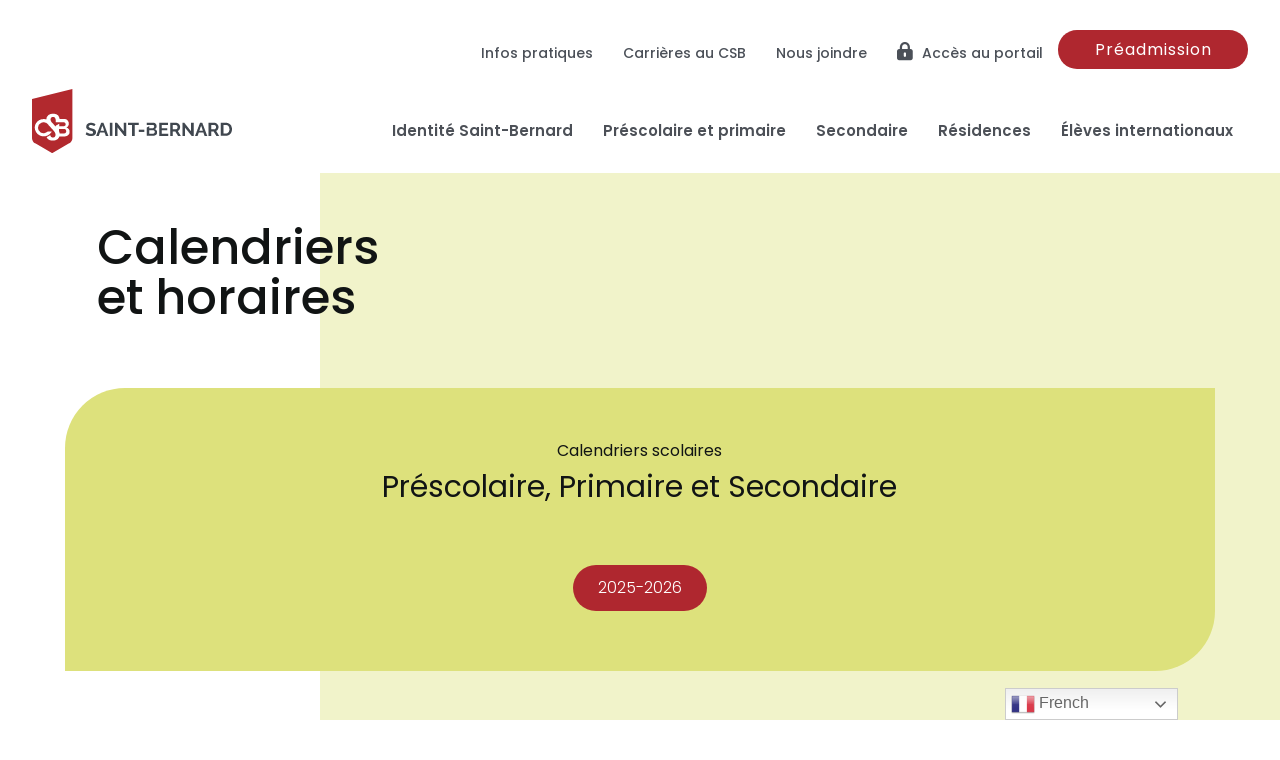

--- FILE ---
content_type: text/html; charset=UTF-8
request_url: https://csb.qc.ca/calendriers-et-horaires/
body_size: 16210
content:

<!DOCTYPE html>

<html lang="fr-FR">

<head>
    <meta charset="utf-8">
    <meta name="viewport" content="width=device-width, initial-scale=1">
	<link rel="profile" href="http://gmpg.org/xfn/11">
	<link rel="pingback" href="https://csb.qc.ca/wp/xmlrpc.php">
	<meta http-equiv="X-UA-Compatible" content="IE=edge">
	<meta name="format-detection" content="telephone=no">
    <title>Collège Saint-Bernard</title>

    <!-- Google Tag Manager -->
    <script>(function(w,d,s,l,i){w[l]=w[l]||[];w[l].push({'gtm.start':
    new Date().getTime(),event:'gtm.js'});var f=d.getElementsByTagName(s)[0],
    j=d.createElement(s),dl=l!='dataLayer'?'&l='+l:'';j.async=true;j.src=
    'https://www.googletagmanager.com/gtm.js?id='+i+dl;f.parentNode.insertBefore(j,f);
    })(window,document,'script','dataLayer','GTM-K55VWCZ');</script>
    <!-- End Google Tag Manager -->

    <!-- Facebook Pixel Code -->
    <script>
    !function(f,b,e,v,n,t,s){if(f.fbq)return;n=f.fbq=function(){n.callMethod?
    n.callMethod.apply(n,arguments):n.queue.push(arguments)};if(!f._fbq)f._fbq=n;
    n.push=n;n.loaded=!0;n.version='2.0';n.queue=[];t=b.createElement(e);t.async=!0;
    t.src=v;s=b.getElementsByTagName(e)[0];s.parentNode.insertBefore(t,s)}(window,
    document,'script','https://connect.facebook.net/en_US/fbevents.js');
    fbq('init', '324133904613990'); // Insert your pixel ID here.
    fbq('track', 'PageView');
    </script>
    <noscript><img height="1" width="1" style="display:none"
    src="https://www.facebook.com/tr?id=324133904613990&ev=PageView&noscript=1"
    /></noscript>
    <!-- DO NOT MODIFY -->
    <!-- End Facebook Pixel Code -->

    <script src="https://kit.fontawesome.com/fbfb123f96.js" crossorigin="anonymous"></script>
    <!-- <script type="text/javascript" src="https://www.bugherd.com/sidebarv2.js?apikey=nmch22ryln2pkruekvbtsw" async="true"></script> -->

    <meta name='robots' content='index, follow, max-image-preview:large, max-snippet:-1, max-video-preview:-1' />

	<!-- This site is optimized with the Yoast SEO plugin v21.3 - https://yoast.com/wordpress/plugins/seo/ -->
	<link rel="canonical" href="https://csb.qc.ca/calendriers-et-horaires/" />
	<meta property="og:locale" content="fr_FR" />
	<meta property="og:type" content="article" />
	<meta property="og:title" content="Calendriers et horaires - Collège Saint-Bernard" />
	<meta property="og:url" content="https://csb.qc.ca/calendriers-et-horaires/" />
	<meta property="og:site_name" content="Collège Saint-Bernard" />
	<meta property="article:publisher" content="https://www.facebook.com/lecollege" />
	<meta property="article:modified_time" content="2025-08-13T16:18:49+00:00" />
	<meta property="og:image" content="https://csb.qc.ca/wp/wp-content/uploads/2023/09/csb-opengraph.png" />
	<meta property="og:image:width" content="1200" />
	<meta property="og:image:height" content="628" />
	<meta property="og:image:type" content="image/png" />
	<meta name="twitter:card" content="summary_large_image" />
	<meta name="twitter:label1" content="Durée de lecture estimée" />
	<meta name="twitter:data1" content="2 minutes" />
	<script type="application/ld+json" class="yoast-schema-graph">{"@context":"https://schema.org","@graph":[{"@type":"WebPage","@id":"https://csb.qc.ca/calendriers-et-horaires/","url":"https://csb.qc.ca/calendriers-et-horaires/","name":"Calendriers et horaires - Collège Saint-Bernard","isPartOf":{"@id":"https://csb.qc.ca/#website"},"datePublished":"2023-03-10T16:44:16+00:00","dateModified":"2025-08-13T16:18:49+00:00","breadcrumb":{"@id":"https://csb.qc.ca/calendriers-et-horaires/#breadcrumb"},"inLanguage":"fr-FR","potentialAction":[{"@type":"ReadAction","target":["https://csb.qc.ca/calendriers-et-horaires/"]}]},{"@type":"BreadcrumbList","@id":"https://csb.qc.ca/calendriers-et-horaires/#breadcrumb","itemListElement":[{"@type":"ListItem","position":1,"name":"Accueil","item":"https://csb.qc.ca/"},{"@type":"ListItem","position":2,"name":"Calendriers et horaires"}]},{"@type":"WebSite","@id":"https://csb.qc.ca/#website","url":"https://csb.qc.ca/","name":"Collège Saint-Bernard","description":"","publisher":{"@id":"https://csb.qc.ca/#organization"},"potentialAction":[{"@type":"SearchAction","target":{"@type":"EntryPoint","urlTemplate":"https://csb.qc.ca/?s={search_term_string}"},"query-input":"required name=search_term_string"}],"inLanguage":"fr-FR"},{"@type":"Organization","@id":"https://csb.qc.ca/#organization","name":"Collège Saint-Bernard","url":"https://csb.qc.ca/","logo":{"@type":"ImageObject","inLanguage":"fr-FR","@id":"https://csb.qc.ca/#/schema/logo/image/","url":"https://csb.qc.ca/wp/wp-content/uploads/2023/03/CSB-logo-horizontal-couleurs.svg","contentUrl":"https://csb.qc.ca/wp/wp-content/uploads/2023/03/CSB-logo-horizontal-couleurs.svg","width":268,"height":85,"caption":"Collège Saint-Bernard"},"image":{"@id":"https://csb.qc.ca/#/schema/logo/image/"},"sameAs":["https://www.facebook.com/lecollege","https://www.instagram.com/college_saint_bernard/","https://www.youtube.com/@collegesaint-bernard2532","https://www.linkedin.com/school/coll-ge-saint-bernard/"]}]}</script>
	<!-- / Yoast SEO plugin. -->


<link rel='dns-prefetch' href='//cdn.datatables.net' />
<link rel='dns-prefetch' href='//fonts.googleapis.com' />
<link rel="alternate" title="oEmbed (JSON)" type="application/json+oembed" href="https://csb.qc.ca/wp-json/oembed/1.0/embed?url=https%3A%2F%2Fcsb.qc.ca%2Fcalendriers-et-horaires%2F" />
<link rel="alternate" title="oEmbed (XML)" type="text/xml+oembed" href="https://csb.qc.ca/wp-json/oembed/1.0/embed?url=https%3A%2F%2Fcsb.qc.ca%2Fcalendriers-et-horaires%2F&#038;format=xml" />
<style id='wp-img-auto-sizes-contain-inline-css' type='text/css'>
img:is([sizes=auto i],[sizes^="auto," i]){contain-intrinsic-size:3000px 1500px}
/*# sourceURL=wp-img-auto-sizes-contain-inline-css */
</style>
<style id='wp-emoji-styles-inline-css' type='text/css'>

	img.wp-smiley, img.emoji {
		display: inline !important;
		border: none !important;
		box-shadow: none !important;
		height: 1em !important;
		width: 1em !important;
		margin: 0 0.07em !important;
		vertical-align: -0.1em !important;
		background: none !important;
		padding: 0 !important;
	}
/*# sourceURL=wp-emoji-styles-inline-css */
</style>
<style id='wp-block-library-inline-css' type='text/css'>
:root{--wp-block-synced-color:#7a00df;--wp-block-synced-color--rgb:122,0,223;--wp-bound-block-color:var(--wp-block-synced-color);--wp-editor-canvas-background:#ddd;--wp-admin-theme-color:#007cba;--wp-admin-theme-color--rgb:0,124,186;--wp-admin-theme-color-darker-10:#006ba1;--wp-admin-theme-color-darker-10--rgb:0,107,160.5;--wp-admin-theme-color-darker-20:#005a87;--wp-admin-theme-color-darker-20--rgb:0,90,135;--wp-admin-border-width-focus:2px}@media (min-resolution:192dpi){:root{--wp-admin-border-width-focus:1.5px}}.wp-element-button{cursor:pointer}:root .has-very-light-gray-background-color{background-color:#eee}:root .has-very-dark-gray-background-color{background-color:#313131}:root .has-very-light-gray-color{color:#eee}:root .has-very-dark-gray-color{color:#313131}:root .has-vivid-green-cyan-to-vivid-cyan-blue-gradient-background{background:linear-gradient(135deg,#00d084,#0693e3)}:root .has-purple-crush-gradient-background{background:linear-gradient(135deg,#34e2e4,#4721fb 50%,#ab1dfe)}:root .has-hazy-dawn-gradient-background{background:linear-gradient(135deg,#faaca8,#dad0ec)}:root .has-subdued-olive-gradient-background{background:linear-gradient(135deg,#fafae1,#67a671)}:root .has-atomic-cream-gradient-background{background:linear-gradient(135deg,#fdd79a,#004a59)}:root .has-nightshade-gradient-background{background:linear-gradient(135deg,#330968,#31cdcf)}:root .has-midnight-gradient-background{background:linear-gradient(135deg,#020381,#2874fc)}:root{--wp--preset--font-size--normal:16px;--wp--preset--font-size--huge:42px}.has-regular-font-size{font-size:1em}.has-larger-font-size{font-size:2.625em}.has-normal-font-size{font-size:var(--wp--preset--font-size--normal)}.has-huge-font-size{font-size:var(--wp--preset--font-size--huge)}.has-text-align-center{text-align:center}.has-text-align-left{text-align:left}.has-text-align-right{text-align:right}.has-fit-text{white-space:nowrap!important}#end-resizable-editor-section{display:none}.aligncenter{clear:both}.items-justified-left{justify-content:flex-start}.items-justified-center{justify-content:center}.items-justified-right{justify-content:flex-end}.items-justified-space-between{justify-content:space-between}.screen-reader-text{border:0;clip-path:inset(50%);height:1px;margin:-1px;overflow:hidden;padding:0;position:absolute;width:1px;word-wrap:normal!important}.screen-reader-text:focus{background-color:#ddd;clip-path:none;color:#444;display:block;font-size:1em;height:auto;left:5px;line-height:normal;padding:15px 23px 14px;text-decoration:none;top:5px;width:auto;z-index:100000}html :where(.has-border-color){border-style:solid}html :where([style*=border-top-color]){border-top-style:solid}html :where([style*=border-right-color]){border-right-style:solid}html :where([style*=border-bottom-color]){border-bottom-style:solid}html :where([style*=border-left-color]){border-left-style:solid}html :where([style*=border-width]){border-style:solid}html :where([style*=border-top-width]){border-top-style:solid}html :where([style*=border-right-width]){border-right-style:solid}html :where([style*=border-bottom-width]){border-bottom-style:solid}html :where([style*=border-left-width]){border-left-style:solid}html :where(img[class*=wp-image-]){height:auto;max-width:100%}:where(figure){margin:0 0 1em}html :where(.is-position-sticky){--wp-admin--admin-bar--position-offset:var(--wp-admin--admin-bar--height,0px)}@media screen and (max-width:600px){html :where(.is-position-sticky){--wp-admin--admin-bar--position-offset:0px}}

/*# sourceURL=wp-block-library-inline-css */
</style><style id='wp-block-image-inline-css' type='text/css'>
.wp-block-image>a,.wp-block-image>figure>a{display:inline-block}.wp-block-image img{box-sizing:border-box;height:auto;max-width:100%;vertical-align:bottom}@media not (prefers-reduced-motion){.wp-block-image img.hide{visibility:hidden}.wp-block-image img.show{animation:show-content-image .4s}}.wp-block-image[style*=border-radius] img,.wp-block-image[style*=border-radius]>a{border-radius:inherit}.wp-block-image.has-custom-border img{box-sizing:border-box}.wp-block-image.aligncenter{text-align:center}.wp-block-image.alignfull>a,.wp-block-image.alignwide>a{width:100%}.wp-block-image.alignfull img,.wp-block-image.alignwide img{height:auto;width:100%}.wp-block-image .aligncenter,.wp-block-image .alignleft,.wp-block-image .alignright,.wp-block-image.aligncenter,.wp-block-image.alignleft,.wp-block-image.alignright{display:table}.wp-block-image .aligncenter>figcaption,.wp-block-image .alignleft>figcaption,.wp-block-image .alignright>figcaption,.wp-block-image.aligncenter>figcaption,.wp-block-image.alignleft>figcaption,.wp-block-image.alignright>figcaption{caption-side:bottom;display:table-caption}.wp-block-image .alignleft{float:left;margin:.5em 1em .5em 0}.wp-block-image .alignright{float:right;margin:.5em 0 .5em 1em}.wp-block-image .aligncenter{margin-left:auto;margin-right:auto}.wp-block-image :where(figcaption){margin-bottom:1em;margin-top:.5em}.wp-block-image.is-style-circle-mask img{border-radius:9999px}@supports ((-webkit-mask-image:none) or (mask-image:none)) or (-webkit-mask-image:none){.wp-block-image.is-style-circle-mask img{border-radius:0;-webkit-mask-image:url('data:image/svg+xml;utf8,<svg viewBox="0 0 100 100" xmlns="http://www.w3.org/2000/svg"><circle cx="50" cy="50" r="50"/></svg>');mask-image:url('data:image/svg+xml;utf8,<svg viewBox="0 0 100 100" xmlns="http://www.w3.org/2000/svg"><circle cx="50" cy="50" r="50"/></svg>');mask-mode:alpha;-webkit-mask-position:center;mask-position:center;-webkit-mask-repeat:no-repeat;mask-repeat:no-repeat;-webkit-mask-size:contain;mask-size:contain}}:root :where(.wp-block-image.is-style-rounded img,.wp-block-image .is-style-rounded img){border-radius:9999px}.wp-block-image figure{margin:0}.wp-lightbox-container{display:flex;flex-direction:column;position:relative}.wp-lightbox-container img{cursor:zoom-in}.wp-lightbox-container img:hover+button{opacity:1}.wp-lightbox-container button{align-items:center;backdrop-filter:blur(16px) saturate(180%);background-color:#5a5a5a40;border:none;border-radius:4px;cursor:zoom-in;display:flex;height:20px;justify-content:center;opacity:0;padding:0;position:absolute;right:16px;text-align:center;top:16px;width:20px;z-index:100}@media not (prefers-reduced-motion){.wp-lightbox-container button{transition:opacity .2s ease}}.wp-lightbox-container button:focus-visible{outline:3px auto #5a5a5a40;outline:3px auto -webkit-focus-ring-color;outline-offset:3px}.wp-lightbox-container button:hover{cursor:pointer;opacity:1}.wp-lightbox-container button:focus{opacity:1}.wp-lightbox-container button:focus,.wp-lightbox-container button:hover,.wp-lightbox-container button:not(:hover):not(:active):not(.has-background){background-color:#5a5a5a40;border:none}.wp-lightbox-overlay{box-sizing:border-box;cursor:zoom-out;height:100vh;left:0;overflow:hidden;position:fixed;top:0;visibility:hidden;width:100%;z-index:100000}.wp-lightbox-overlay .close-button{align-items:center;cursor:pointer;display:flex;justify-content:center;min-height:40px;min-width:40px;padding:0;position:absolute;right:calc(env(safe-area-inset-right) + 16px);top:calc(env(safe-area-inset-top) + 16px);z-index:5000000}.wp-lightbox-overlay .close-button:focus,.wp-lightbox-overlay .close-button:hover,.wp-lightbox-overlay .close-button:not(:hover):not(:active):not(.has-background){background:none;border:none}.wp-lightbox-overlay .lightbox-image-container{height:var(--wp--lightbox-container-height);left:50%;overflow:hidden;position:absolute;top:50%;transform:translate(-50%,-50%);transform-origin:top left;width:var(--wp--lightbox-container-width);z-index:9999999999}.wp-lightbox-overlay .wp-block-image{align-items:center;box-sizing:border-box;display:flex;height:100%;justify-content:center;margin:0;position:relative;transform-origin:0 0;width:100%;z-index:3000000}.wp-lightbox-overlay .wp-block-image img{height:var(--wp--lightbox-image-height);min-height:var(--wp--lightbox-image-height);min-width:var(--wp--lightbox-image-width);width:var(--wp--lightbox-image-width)}.wp-lightbox-overlay .wp-block-image figcaption{display:none}.wp-lightbox-overlay button{background:none;border:none}.wp-lightbox-overlay .scrim{background-color:#fff;height:100%;opacity:.9;position:absolute;width:100%;z-index:2000000}.wp-lightbox-overlay.active{visibility:visible}@media not (prefers-reduced-motion){.wp-lightbox-overlay.active{animation:turn-on-visibility .25s both}.wp-lightbox-overlay.active img{animation:turn-on-visibility .35s both}.wp-lightbox-overlay.show-closing-animation:not(.active){animation:turn-off-visibility .35s both}.wp-lightbox-overlay.show-closing-animation:not(.active) img{animation:turn-off-visibility .25s both}.wp-lightbox-overlay.zoom.active{animation:none;opacity:1;visibility:visible}.wp-lightbox-overlay.zoom.active .lightbox-image-container{animation:lightbox-zoom-in .4s}.wp-lightbox-overlay.zoom.active .lightbox-image-container img{animation:none}.wp-lightbox-overlay.zoom.active .scrim{animation:turn-on-visibility .4s forwards}.wp-lightbox-overlay.zoom.show-closing-animation:not(.active){animation:none}.wp-lightbox-overlay.zoom.show-closing-animation:not(.active) .lightbox-image-container{animation:lightbox-zoom-out .4s}.wp-lightbox-overlay.zoom.show-closing-animation:not(.active) .lightbox-image-container img{animation:none}.wp-lightbox-overlay.zoom.show-closing-animation:not(.active) .scrim{animation:turn-off-visibility .4s forwards}}@keyframes show-content-image{0%{visibility:hidden}99%{visibility:hidden}to{visibility:visible}}@keyframes turn-on-visibility{0%{opacity:0}to{opacity:1}}@keyframes turn-off-visibility{0%{opacity:1;visibility:visible}99%{opacity:0;visibility:visible}to{opacity:0;visibility:hidden}}@keyframes lightbox-zoom-in{0%{transform:translate(calc((-100vw + var(--wp--lightbox-scrollbar-width))/2 + var(--wp--lightbox-initial-left-position)),calc(-50vh + var(--wp--lightbox-initial-top-position))) scale(var(--wp--lightbox-scale))}to{transform:translate(-50%,-50%) scale(1)}}@keyframes lightbox-zoom-out{0%{transform:translate(-50%,-50%) scale(1);visibility:visible}99%{visibility:visible}to{transform:translate(calc((-100vw + var(--wp--lightbox-scrollbar-width))/2 + var(--wp--lightbox-initial-left-position)),calc(-50vh + var(--wp--lightbox-initial-top-position))) scale(var(--wp--lightbox-scale));visibility:hidden}}
/*# sourceURL=https://csb.qc.ca/wp/wp-includes/blocks/image/style.min.css */
</style>
<style id='global-styles-inline-css' type='text/css'>
:root{--wp--preset--aspect-ratio--square: 1;--wp--preset--aspect-ratio--4-3: 4/3;--wp--preset--aspect-ratio--3-4: 3/4;--wp--preset--aspect-ratio--3-2: 3/2;--wp--preset--aspect-ratio--2-3: 2/3;--wp--preset--aspect-ratio--16-9: 16/9;--wp--preset--aspect-ratio--9-16: 9/16;--wp--preset--color--black: #000000;--wp--preset--color--cyan-bluish-gray: #abb8c3;--wp--preset--color--white: #ffffff;--wp--preset--color--pale-pink: #f78da7;--wp--preset--color--vivid-red: #cf2e2e;--wp--preset--color--luminous-vivid-orange: #ff6900;--wp--preset--color--luminous-vivid-amber: #fcb900;--wp--preset--color--light-green-cyan: #7bdcb5;--wp--preset--color--vivid-green-cyan: #00d084;--wp--preset--color--pale-cyan-blue: #8ed1fc;--wp--preset--color--vivid-cyan-blue: #0693e3;--wp--preset--color--vivid-purple: #9b51e0;--wp--preset--gradient--vivid-cyan-blue-to-vivid-purple: linear-gradient(135deg,rgb(6,147,227) 0%,rgb(155,81,224) 100%);--wp--preset--gradient--light-green-cyan-to-vivid-green-cyan: linear-gradient(135deg,rgb(122,220,180) 0%,rgb(0,208,130) 100%);--wp--preset--gradient--luminous-vivid-amber-to-luminous-vivid-orange: linear-gradient(135deg,rgb(252,185,0) 0%,rgb(255,105,0) 100%);--wp--preset--gradient--luminous-vivid-orange-to-vivid-red: linear-gradient(135deg,rgb(255,105,0) 0%,rgb(207,46,46) 100%);--wp--preset--gradient--very-light-gray-to-cyan-bluish-gray: linear-gradient(135deg,rgb(238,238,238) 0%,rgb(169,184,195) 100%);--wp--preset--gradient--cool-to-warm-spectrum: linear-gradient(135deg,rgb(74,234,220) 0%,rgb(151,120,209) 20%,rgb(207,42,186) 40%,rgb(238,44,130) 60%,rgb(251,105,98) 80%,rgb(254,248,76) 100%);--wp--preset--gradient--blush-light-purple: linear-gradient(135deg,rgb(255,206,236) 0%,rgb(152,150,240) 100%);--wp--preset--gradient--blush-bordeaux: linear-gradient(135deg,rgb(254,205,165) 0%,rgb(254,45,45) 50%,rgb(107,0,62) 100%);--wp--preset--gradient--luminous-dusk: linear-gradient(135deg,rgb(255,203,112) 0%,rgb(199,81,192) 50%,rgb(65,88,208) 100%);--wp--preset--gradient--pale-ocean: linear-gradient(135deg,rgb(255,245,203) 0%,rgb(182,227,212) 50%,rgb(51,167,181) 100%);--wp--preset--gradient--electric-grass: linear-gradient(135deg,rgb(202,248,128) 0%,rgb(113,206,126) 100%);--wp--preset--gradient--midnight: linear-gradient(135deg,rgb(2,3,129) 0%,rgb(40,116,252) 100%);--wp--preset--font-size--small: 13px;--wp--preset--font-size--medium: 20px;--wp--preset--font-size--large: 36px;--wp--preset--font-size--x-large: 42px;--wp--preset--spacing--20: 0.44rem;--wp--preset--spacing--30: 0.67rem;--wp--preset--spacing--40: 1rem;--wp--preset--spacing--50: 1.5rem;--wp--preset--spacing--60: 2.25rem;--wp--preset--spacing--70: 3.38rem;--wp--preset--spacing--80: 5.06rem;--wp--preset--shadow--natural: 6px 6px 9px rgba(0, 0, 0, 0.2);--wp--preset--shadow--deep: 12px 12px 50px rgba(0, 0, 0, 0.4);--wp--preset--shadow--sharp: 6px 6px 0px rgba(0, 0, 0, 0.2);--wp--preset--shadow--outlined: 6px 6px 0px -3px rgb(255, 255, 255), 6px 6px rgb(0, 0, 0);--wp--preset--shadow--crisp: 6px 6px 0px rgb(0, 0, 0);}:where(.is-layout-flex){gap: 0.5em;}:where(.is-layout-grid){gap: 0.5em;}body .is-layout-flex{display: flex;}.is-layout-flex{flex-wrap: wrap;align-items: center;}.is-layout-flex > :is(*, div){margin: 0;}body .is-layout-grid{display: grid;}.is-layout-grid > :is(*, div){margin: 0;}:where(.wp-block-columns.is-layout-flex){gap: 2em;}:where(.wp-block-columns.is-layout-grid){gap: 2em;}:where(.wp-block-post-template.is-layout-flex){gap: 1.25em;}:where(.wp-block-post-template.is-layout-grid){gap: 1.25em;}.has-black-color{color: var(--wp--preset--color--black) !important;}.has-cyan-bluish-gray-color{color: var(--wp--preset--color--cyan-bluish-gray) !important;}.has-white-color{color: var(--wp--preset--color--white) !important;}.has-pale-pink-color{color: var(--wp--preset--color--pale-pink) !important;}.has-vivid-red-color{color: var(--wp--preset--color--vivid-red) !important;}.has-luminous-vivid-orange-color{color: var(--wp--preset--color--luminous-vivid-orange) !important;}.has-luminous-vivid-amber-color{color: var(--wp--preset--color--luminous-vivid-amber) !important;}.has-light-green-cyan-color{color: var(--wp--preset--color--light-green-cyan) !important;}.has-vivid-green-cyan-color{color: var(--wp--preset--color--vivid-green-cyan) !important;}.has-pale-cyan-blue-color{color: var(--wp--preset--color--pale-cyan-blue) !important;}.has-vivid-cyan-blue-color{color: var(--wp--preset--color--vivid-cyan-blue) !important;}.has-vivid-purple-color{color: var(--wp--preset--color--vivid-purple) !important;}.has-black-background-color{background-color: var(--wp--preset--color--black) !important;}.has-cyan-bluish-gray-background-color{background-color: var(--wp--preset--color--cyan-bluish-gray) !important;}.has-white-background-color{background-color: var(--wp--preset--color--white) !important;}.has-pale-pink-background-color{background-color: var(--wp--preset--color--pale-pink) !important;}.has-vivid-red-background-color{background-color: var(--wp--preset--color--vivid-red) !important;}.has-luminous-vivid-orange-background-color{background-color: var(--wp--preset--color--luminous-vivid-orange) !important;}.has-luminous-vivid-amber-background-color{background-color: var(--wp--preset--color--luminous-vivid-amber) !important;}.has-light-green-cyan-background-color{background-color: var(--wp--preset--color--light-green-cyan) !important;}.has-vivid-green-cyan-background-color{background-color: var(--wp--preset--color--vivid-green-cyan) !important;}.has-pale-cyan-blue-background-color{background-color: var(--wp--preset--color--pale-cyan-blue) !important;}.has-vivid-cyan-blue-background-color{background-color: var(--wp--preset--color--vivid-cyan-blue) !important;}.has-vivid-purple-background-color{background-color: var(--wp--preset--color--vivid-purple) !important;}.has-black-border-color{border-color: var(--wp--preset--color--black) !important;}.has-cyan-bluish-gray-border-color{border-color: var(--wp--preset--color--cyan-bluish-gray) !important;}.has-white-border-color{border-color: var(--wp--preset--color--white) !important;}.has-pale-pink-border-color{border-color: var(--wp--preset--color--pale-pink) !important;}.has-vivid-red-border-color{border-color: var(--wp--preset--color--vivid-red) !important;}.has-luminous-vivid-orange-border-color{border-color: var(--wp--preset--color--luminous-vivid-orange) !important;}.has-luminous-vivid-amber-border-color{border-color: var(--wp--preset--color--luminous-vivid-amber) !important;}.has-light-green-cyan-border-color{border-color: var(--wp--preset--color--light-green-cyan) !important;}.has-vivid-green-cyan-border-color{border-color: var(--wp--preset--color--vivid-green-cyan) !important;}.has-pale-cyan-blue-border-color{border-color: var(--wp--preset--color--pale-cyan-blue) !important;}.has-vivid-cyan-blue-border-color{border-color: var(--wp--preset--color--vivid-cyan-blue) !important;}.has-vivid-purple-border-color{border-color: var(--wp--preset--color--vivid-purple) !important;}.has-vivid-cyan-blue-to-vivid-purple-gradient-background{background: var(--wp--preset--gradient--vivid-cyan-blue-to-vivid-purple) !important;}.has-light-green-cyan-to-vivid-green-cyan-gradient-background{background: var(--wp--preset--gradient--light-green-cyan-to-vivid-green-cyan) !important;}.has-luminous-vivid-amber-to-luminous-vivid-orange-gradient-background{background: var(--wp--preset--gradient--luminous-vivid-amber-to-luminous-vivid-orange) !important;}.has-luminous-vivid-orange-to-vivid-red-gradient-background{background: var(--wp--preset--gradient--luminous-vivid-orange-to-vivid-red) !important;}.has-very-light-gray-to-cyan-bluish-gray-gradient-background{background: var(--wp--preset--gradient--very-light-gray-to-cyan-bluish-gray) !important;}.has-cool-to-warm-spectrum-gradient-background{background: var(--wp--preset--gradient--cool-to-warm-spectrum) !important;}.has-blush-light-purple-gradient-background{background: var(--wp--preset--gradient--blush-light-purple) !important;}.has-blush-bordeaux-gradient-background{background: var(--wp--preset--gradient--blush-bordeaux) !important;}.has-luminous-dusk-gradient-background{background: var(--wp--preset--gradient--luminous-dusk) !important;}.has-pale-ocean-gradient-background{background: var(--wp--preset--gradient--pale-ocean) !important;}.has-electric-grass-gradient-background{background: var(--wp--preset--gradient--electric-grass) !important;}.has-midnight-gradient-background{background: var(--wp--preset--gradient--midnight) !important;}.has-small-font-size{font-size: var(--wp--preset--font-size--small) !important;}.has-medium-font-size{font-size: var(--wp--preset--font-size--medium) !important;}.has-large-font-size{font-size: var(--wp--preset--font-size--large) !important;}.has-x-large-font-size{font-size: var(--wp--preset--font-size--x-large) !important;}
/*# sourceURL=global-styles-inline-css */
</style>

<style id='classic-theme-styles-inline-css' type='text/css'>
/*! This file is auto-generated */
.wp-block-button__link{color:#fff;background-color:#32373c;border-radius:9999px;box-shadow:none;text-decoration:none;padding:calc(.667em + 2px) calc(1.333em + 2px);font-size:1.125em}.wp-block-file__button{background:#32373c;color:#fff;text-decoration:none}
/*# sourceURL=/wp-includes/css/classic-themes.min.css */
</style>
<link rel='stylesheet' id='wpsm_counter-font-awesome-front-css' href='https://csb.qc.ca/wp/wp-content/plugins/counter-number-showcase/assets/css/font-awesome/css/font-awesome.min.css?ver=6.9' type='text/css' media='all' />
<link rel='stylesheet' id='wpsm_counter_bootstrap-front-css' href='https://csb.qc.ca/wp/wp-content/plugins/counter-number-showcase/assets/css/bootstrap-front.css?ver=6.9' type='text/css' media='all' />
<link rel='stylesheet' id='wpsm_counter_column-css' href='https://csb.qc.ca/wp/wp-content/plugins/counter-number-showcase/assets/css/counter-column.css?ver=6.9' type='text/css' media='all' />
<link rel='stylesheet' id='bootstrap_css-css' href='https://csb.qc.ca/wp/wp-content/themes/themesfr/ressources/bootstrap/bootstrap.min.css?ver=5.2' type='text/css' media='all' />
<link rel='stylesheet' id='themesfr_css_hamburgers-css' href='https://csb.qc.ca/wp/wp-content/themes/themesfr/ressources/hamburgers/hamburgers.min.css?ver=1.0' type='text/css' media='all' />
<link rel='stylesheet' id='css_parent-css' href='https://csb.qc.ca/wp/wp-content/themes/themesfr/style.css' type='text/css' media='all' />
<link rel='stylesheet' id='css_child-css' href='https://csb.qc.ca/wp/wp-content/themes/themesfr-child/style.css?ver=1697124823' type='text/css' media='all' />
<link rel='stylesheet' id='googlefonts1-css' href='https://fonts.googleapis.com/css2?family=Poppins:wght@300;400;500;600;700&#038;display=swap' type='text/css' media='all' />
<link rel='stylesheet' id='js_composer_front-css' href='//csb.qc.ca/wp/wp-content/uploads/js_composer/js_composer_front_custom.css?ver=6.10.0' type='text/css' media='all' />
<link rel='stylesheet' id='carriere-sfr-style-css' href='https://csb.qc.ca/wp/wp-content/plugins/sfr-carriere/include/style.css?ver=2.22' type='text/css' media='all' />
<link rel='stylesheet' id='datatables-css-css' href='https://cdn.datatables.net/1.12.1/css/jquery.dataTables.css?ver=6.9' type='text/css' media='all' />
<link rel='stylesheet' id='datatables-css1-css' href='https://cdn.datatables.net/rowreorder/1.2.8/css/rowReorder.dataTables.min.css?ver=6.9' type='text/css' media='all' />
<link rel='stylesheet' id='datatables-css2-css' href='https://cdn.datatables.net/responsive/2.3.0/css/responsive.dataTables.min.css?ver=6.9' type='text/css' media='all' />
<link rel='stylesheet' id='the-grid-css' href='https://csb.qc.ca/wp/wp-content/plugins/the-grid/frontend/assets/css/the-grid.min.css?ver=2.7.9.1' type='text/css' media='all' />
<style id='the-grid-inline-css' type='text/css'>
.tolb-holder{background:rgba(0,0,0,0.8)}.tolb-holder .tolb-close,.tolb-holder .tolb-title,.tolb-holder .tolb-counter,.tolb-holder .tolb-next i,.tolb-holder .tolb-prev i{color:#ffffff}.tolb-holder .tolb-load{border-color:rgba(255,255,255,0.2);border-left:3px solid #ffffff}
.to-heart-icon,.to-heart-icon svg,.to-post-like,.to-post-like .to-like-count{position:relative;display:inline-block}.to-post-like{width:auto;cursor:pointer;font-weight:400}.to-heart-icon{float:left;margin:0 4px 0 0}.to-heart-icon svg{overflow:visible;width:15px;height:14px}.to-heart-icon g{-webkit-transform:scale(1);transform:scale(1)}.to-heart-icon path{-webkit-transform:scale(1);transform:scale(1);transition:fill .4s ease,stroke .4s ease}.no-liked .to-heart-icon path{fill:#999;stroke:#999}.empty-heart .to-heart-icon path{fill:transparent!important;stroke:#999}.liked .to-heart-icon path,.to-heart-icon svg:hover path{fill:#ff6863!important;stroke:#ff6863!important}@keyframes heartBeat{0%{transform:scale(1)}20%{transform:scale(.8)}30%{transform:scale(.95)}45%{transform:scale(.75)}50%{transform:scale(.85)}100%{transform:scale(.9)}}@-webkit-keyframes heartBeat{0%,100%,50%{-webkit-transform:scale(1)}20%{-webkit-transform:scale(.8)}30%{-webkit-transform:scale(.95)}45%{-webkit-transform:scale(.75)}}.heart-pulse g{-webkit-animation-name:heartBeat;animation-name:heartBeat;-webkit-animation-duration:1s;animation-duration:1s;-webkit-animation-iteration-count:infinite;animation-iteration-count:infinite;-webkit-transform-origin:50% 50%;transform-origin:50% 50%}.to-post-like a{color:inherit!important;fill:inherit!important;stroke:inherit!important}
/*# sourceURL=the-grid-inline-css */
</style>
<link rel='stylesheet' id='wpmu-animate-min-css-css' href='https://csb.qc.ca/wp/wp-content/plugins/popover/css/animate.min.css?ver=6.9' type='text/css' media='all' />
<!--n2css--><script type="text/javascript" src="https://csb.qc.ca/wp/wp-includes/js/jquery/jquery.min.js?ver=3.7.1" id="jquery-core-js"></script>
<script type="text/javascript" src="https://csb.qc.ca/wp/wp-includes/js/jquery/jquery-migrate.min.js?ver=3.4.1" id="jquery-migrate-js"></script>
<link rel="https://api.w.org/" href="https://csb.qc.ca/wp-json/" /><link rel="alternate" title="JSON" type="application/json" href="https://csb.qc.ca/wp-json/wp/v2/pages/150" /><link rel="EditURI" type="application/rsd+xml" title="RSD" href="https://csb.qc.ca/wp/xmlrpc.php?rsd" />
<meta name="generator" content="WordPress 6.9" />
<link rel='shortlink' href='https://csb.qc.ca/?p=150' />
<link rel="shortcut icon" href="https://csb.qc.ca/wp/wp-content/themes/themesfr-child/img/favicon.svg?v=1.0" /><meta name="generator" content="Powered by WPBakery Page Builder - drag and drop page builder for WordPress."/>
<style type="text/css" data-type="vc_shortcodes-custom-css">.vc_custom_1727900625174{background-color: #b1ded6 !important;}.vc_custom_1727900616164{background-color: #b1ded6 !important;}.vc_custom_1694618514218{margin-bottom: 50px !important;}.vc_custom_1695149259515{margin-bottom: 50px !important;}.vc_custom_1695149280613{background-color: #dde17c !important;}.vc_custom_1679430941941{background-color: #dde17c !important;}.vc_custom_1679431795165{background-color: #dde17c !important;}.vc_custom_1727900805606{padding-right: 15px !important;padding-left: 15px !important;}.vc_custom_1727901317022{padding-bottom: 50px !important;}.vc_custom_1727900487457{padding-bottom: 50px !important;}.vc_custom_1729190828790{padding-bottom: 50px !important;}</style><noscript><style> .wpb_animate_when_almost_visible { opacity: 1; }</style></noscript></head>

<body class="wp-singular page-template-default page page-id-150 wp-theme-themesfr wp-child-theme-themesfr-child wpb-js-composer js-comp-ver-6.10.0 vc_responsive">

    <!-- Google Tag Manager (noscript) -->
    <noscript><iframe src="https://www.googletagmanager.com/ns.html?id=GTM-K55VWCZ" height="0" width="0" style="display:none;visibility:hidden"></iframe></noscript>
    <!-- End Google Tag Manager (noscript) -->

    <div class="smooth-loader"></div>

    <!-- *********************** TOP HEADER ********************* -->

	<header id="top-header">
		
        <!-- BURGER -->
		<div id="burger">
            			<button class="hamburger hamburger--squeeze" type="button">
				<span class="hamburger-box">
					<span class="hamburger-inner"></span>
				</span>
			</button>		
		</div>

		<nav class="menus">
                        <div class="container-fluid">
                <!-- LOGO DESKTOP-->
                <a href="https://csb.qc.ca" class="logo">
                    <img src="https://csb.qc.ca/wp/wp-content/uploads/2023/03/CSB-logo-horizontal-couleurs.svg" alt="Logo">                </a>

                <div class="">
                <div id="mySidenav" class="sidenav">

                    <!-- 2 MENU -->
                    <div class="extra">
                        

                                <!-- MENU EXTRA -->
                            <ul id="menu-menu-extra" class="nav"><li id="menu-item-722" class="remove-underline menu-item menu-item-type-custom menu-item-object-custom current-menu-ancestor current-menu-parent menu-item-has-children menu-item-722"><a>Infos pratiques</a>
<ul class="sub-menu">
	<li id="menu-item-625" class="menu-item menu-item-type-post_type menu-item-object-page current-menu-item page_item page-item-150 current_page_item menu-item-625"><a href="https://csb.qc.ca/calendriers-et-horaires/" aria-current="page">Calendriers et horaires</a></li>
	<li id="menu-item-626" class="menu-item menu-item-type-post_type menu-item-object-page menu-item-626"><a href="https://csb.qc.ca/collection-vestimentaire/">Collection vestimentaire</a></li>
	<li id="menu-item-627" class="menu-item menu-item-type-post_type menu-item-object-page menu-item-627"><a href="https://csb.qc.ca/menu-cafeteria/">Menus cafétéria</a></li>
	<li id="menu-item-628" class="menu-item menu-item-type-post_type menu-item-object-page menu-item-628"><a href="https://csb.qc.ca/photos-et-videos/">Photos et vidéos</a></li>
	<li id="menu-item-4879" class="menu-item menu-item-type-post_type menu-item-object-page menu-item-4879"><a href="https://csb.qc.ca/balados/">Balados</a></li>
</ul>
</li>
<li id="menu-item-139" class="menu-item menu-item-type-post_type menu-item-object-page menu-item-139"><a href="https://csb.qc.ca/carrieres-au-csb/">Carrières au CSB</a></li>
<li id="menu-item-1340" class="menu-item menu-item-type-post_type menu-item-object-page menu-item-1340"><a href="https://csb.qc.ca/contact/">Nous joindre</a></li>
<li id="menu-item-141" class="btn-acces-au-portail menu-item menu-item-type-custom menu-item-object-custom menu-item-141"><a target="_blank" href="https://portail.csb.qc.ca/pluriportail/pfr/MainExterne.srf?P=LoginReq"><i class="fa-solid fa-lock-keyhole"></i> Accès au portail</a></li>
<li id="menu-item-517" class="preadmission menu-item menu-item-type-custom menu-item-object-custom menu-item-517"><a target="_blank" href="https://portail.csb.qc.ca/pluriportail/pfr/AdmisExMainExterne.srf?P=AdmisExReq">Préadmission</a></li>
</ul>
                    </div>

                    <div class="principal">


                            <!-- MENU PRINCIPAL -->
                            <ul id="menu-principal" class="nav"><li id="menu-item-1804" class="remove-underline menu-item menu-item-type-custom menu-item-object-custom menu-item-has-children menu-item-1804"><a>Identité Saint-Bernard</a>
<ul class="sub-menu">
	<li id="menu-item-132" class="menu-item menu-item-type-post_type menu-item-object-page menu-item-132"><a href="https://csb.qc.ca/saint-bernard-cest/">Saint-Bernard c’est…</a></li>
	<li id="menu-item-216" class="menu-item menu-item-type-post_type menu-item-object-page menu-item-216"><a href="https://csb.qc.ca/vision-pedagogique/">Vision pédagogique</a></li>
	<li id="menu-item-217" class="menu-item menu-item-type-post_type menu-item-object-page menu-item-217"><a href="https://csb.qc.ca/les-senateurs/">Les Sénateurs</a></li>
</ul>
</li>
<li id="menu-item-2563" class="remove-underline menu-item menu-item-type-custom menu-item-object-custom menu-item-has-children menu-item-2563"><a>Préscolaire et primaire</a>
<ul class="sub-menu">
	<li id="menu-item-224" class="menu-item menu-item-type-post_type menu-item-object-page menu-item-224"><a href="https://csb.qc.ca/programmes-et-concentrations-primaire/">Programme et options</a></li>
	<li id="menu-item-223" class="menu-item menu-item-type-post_type menu-item-object-page menu-item-223"><a href="https://csb.qc.ca/milieu-de-vie-primaire/">Milieu de vie</a></li>
	<li id="menu-item-225" class="menu-item menu-item-type-post_type menu-item-object-page menu-item-225"><a href="https://csb.qc.ca/service-de-garde/">Service de garde</a></li>
	<li id="menu-item-222" class="menu-item menu-item-type-post_type menu-item-object-page menu-item-222"><a href="https://csb.qc.ca/frais-de-scolarite-primaire/">Conditions financières primaire</a></li>
</ul>
</li>
<li id="menu-item-2564" class="remove-underline menu-item menu-item-type-custom menu-item-object-custom menu-item-has-children menu-item-2564"><a>Secondaire</a>
<ul class="sub-menu">
	<li id="menu-item-228" class="menu-item menu-item-type-post_type menu-item-object-page menu-item-228"><a href="https://csb.qc.ca/programmes-et-concentrations-secondaire/">Programmes et concentrations</a></li>
	<li id="menu-item-227" class="menu-item menu-item-type-post_type menu-item-object-page menu-item-227"><a href="https://csb.qc.ca/milieu-de-vie-secondaire/">Milieu de vie</a></li>
	<li id="menu-item-226" class="menu-item menu-item-type-post_type menu-item-object-page menu-item-226"><a href="https://csb.qc.ca/frais-de-scolarite-secondaire/">Conditions financières secondaire</a></li>
</ul>
</li>
<li id="menu-item-135" class="menu-item menu-item-type-post_type menu-item-object-page menu-item-135"><a href="https://csb.qc.ca/residences/">Résidences</a></li>
<li id="menu-item-138" class="menu-item menu-item-type-post_type menu-item-object-page menu-item-138"><a href="https://csb.qc.ca/eleves-internationaux/">Élèves internationaux</a></li>
</ul>

                    </div> <!-- fin de principal -->

                    <div class="mobile">


                            <!-- MENU MOBILE -->
                            <ul id="menu-mobile" class="nav"><li id="menu-item-14" class="menu-item menu-item-type-post_type menu-item-object-page menu-item-home menu-item-14"><a href="https://csb.qc.ca/">Accueil</a></li>
<li id="menu-item-656" class="menu-item menu-item-type-custom menu-item-object-custom menu-item-has-children menu-item-656"><a>L&rsquo;identité Saint-Bernard</a>
<ul class="sub-menu">
	<li id="menu-item-629" class="menu-item menu-item-type-post_type menu-item-object-page menu-item-629"><a href="https://csb.qc.ca/saint-bernard-cest/">Saint-Bernard c’est…</a></li>
	<li id="menu-item-630" class="menu-item menu-item-type-post_type menu-item-object-page menu-item-630"><a href="https://csb.qc.ca/vision-pedagogique/">Vision pédagogique</a></li>
	<li id="menu-item-631" class="menu-item menu-item-type-post_type menu-item-object-page menu-item-631"><a href="https://csb.qc.ca/les-senateurs/">Les Sénateurs</a></li>
</ul>
</li>
<li id="menu-item-644" class="menu-item menu-item-type-custom menu-item-object-custom menu-item-has-children menu-item-644"><a>Préscolaire et primaire</a>
<ul class="sub-menu">
	<li id="menu-item-633" class="menu-item menu-item-type-post_type menu-item-object-page menu-item-633"><a href="https://csb.qc.ca/programmes-et-concentrations-primaire/">Programme et options primaire</a></li>
	<li id="menu-item-634" class="menu-item menu-item-type-post_type menu-item-object-page menu-item-634"><a href="https://csb.qc.ca/milieu-de-vie-primaire/">Milieu de vie primaire</a></li>
	<li id="menu-item-635" class="menu-item menu-item-type-post_type menu-item-object-page menu-item-635"><a href="https://csb.qc.ca/service-de-garde/">Service de garde</a></li>
	<li id="menu-item-636" class="menu-item menu-item-type-post_type menu-item-object-page menu-item-636"><a href="https://csb.qc.ca/frais-de-scolarite-primaire/">Conditions financières primaire</a></li>
</ul>
</li>
<li id="menu-item-645" class="menu-item menu-item-type-custom menu-item-object-custom menu-item-has-children menu-item-645"><a>Secondaire</a>
<ul class="sub-menu">
	<li id="menu-item-639" class="menu-item menu-item-type-post_type menu-item-object-page menu-item-639"><a href="https://csb.qc.ca/programmes-et-concentrations-secondaire/">Programmes et concentrations secondaire</a></li>
	<li id="menu-item-638" class="menu-item menu-item-type-post_type menu-item-object-page menu-item-638"><a href="https://csb.qc.ca/milieu-de-vie-secondaire/">Milieu de vie secondaire</a></li>
	<li id="menu-item-640" class="menu-item menu-item-type-post_type menu-item-object-page menu-item-640"><a href="https://csb.qc.ca/frais-de-scolarite-secondaire/">Conditions financières secondaire</a></li>
</ul>
</li>
<li id="menu-item-641" class="menu-item menu-item-type-post_type menu-item-object-page menu-item-641"><a href="https://csb.qc.ca/residences/">Résidences</a></li>
<li id="menu-item-642" class="menu-item menu-item-type-post_type menu-item-object-page menu-item-642"><a href="https://csb.qc.ca/eleves-internationaux/">Élèves internationaux</a></li>
<li id="menu-item-646" class="menu-item menu-item-type-custom menu-item-object-custom current-menu-ancestor current-menu-parent menu-item-has-children menu-item-646"><a>Infos pratiques</a>
<ul class="sub-menu">
	<li id="menu-item-647" class="menu-item menu-item-type-post_type menu-item-object-page current-menu-item page_item page-item-150 current_page_item menu-item-647"><a href="https://csb.qc.ca/calendriers-et-horaires/" aria-current="page">Calendriers et horaires</a></li>
	<li id="menu-item-648" class="menu-item menu-item-type-post_type menu-item-object-page menu-item-648"><a href="https://csb.qc.ca/collection-vestimentaire/">Collection vestimentaire</a></li>
	<li id="menu-item-649" class="menu-item menu-item-type-post_type menu-item-object-page menu-item-649"><a href="https://csb.qc.ca/menu-cafeteria/">Menus cafétéria</a></li>
	<li id="menu-item-650" class="menu-item menu-item-type-post_type menu-item-object-page menu-item-650"><a href="https://csb.qc.ca/photos-et-videos/">Photos et vidéos</a></li>
</ul>
</li>
<li id="menu-item-651" class="menu-item menu-item-type-post_type menu-item-object-page menu-item-651"><a href="https://csb.qc.ca/carrieres-au-csb/">Carrières au CSB</a></li>
<li id="menu-item-652" class="menu-item menu-item-type-post_type menu-item-object-page menu-item-652"><a href="https://csb.qc.ca/contact/">Nous joindre</a></li>
<li id="menu-item-654" class="menu-item menu-item-type-custom menu-item-object-custom menu-item-654"><a target="_blank" href="https://portail.csb.qc.ca/pluriportail/pfr/MainExterne.srf?P=LoginReq"><i class="fa-solid fa-lock-keyhole"></i> Accès au portail</a></li>
<li id="menu-item-655" class="preadmission menu-item menu-item-type-custom menu-item-object-custom menu-item-655"><a target="_blank" href="https://docs.google.com/forms/d/e/1FAIpQLScX3vn6xE1lN64dwlvYNAD5xVd85gUBjlDxXswaoiOghYyFeg/viewform"><i class="fa-light fa-arrow-right-to-bracket"></i> Préadmission</a></li>
</ul>

                    </div> <!-- fin de MOBILE -->

                </div><!-- fin sidenav -->
                </div>
            </div>
        </nav>

        <div style="clear: both;"></div>

    </header><!-- End Header -->


 
 
 <!-- content 
			================================================== -->
			
<div id="content"> <!-- Template INDEX  -->
	<div class="container wrap">
		<!-- <h2>Template INDEX</h2> -->
			
  			<!-- Wordpress LOOP -->
  			<section class="wpb-content-wrapper"><div data-vc-full-width="true" data-vc-full-width-init="false" class="vc_row wpb_row vc_row-fluid bg-vert-linear calendrier-scolaire-section-pdf"><div class="wpb_column vc_column_container vc_col-sm-12"><div class="vc_column-inner"><div class="wpb_wrapper"><div class="vc_empty_space"   style="height: 50px"><span class="vc_empty_space_inner"></span></div>
	<div class="wpb_text_column wpb_content_element " >
		<div class="wpb_wrapper">
			<h1>Calendriers<br />
et horaires</h1>

		</div>
	</div>
<div class="vc_empty_space"   style="height: 50px"><span class="vc_empty_space_inner"></span></div><div class="vc_row wpb_row vc_inner vc_row-fluid vc_custom_1694618514218 vc_column-gap-30"><div class="center border-top-left-radius border-bottom-right-radius wpb_column vc_column_container vc_col-sm-12 vc_col-has-fill"><div class="vc_column-inner vc_custom_1695149280613"><div class="wpb_wrapper"><div class="vc_empty_space"   style="height: 50px"><span class="vc_empty_space_inner"></span></div>
	<div class="wpb_text_column wpb_content_element " >
		<div class="wpb_wrapper">
			<p>Calendriers scolaires</p>

		</div>
	</div>
<div class="vc_empty_space"   style="height: 5px"><span class="vc_empty_space_inner"></span></div>
	<div class="wpb_text_column wpb_content_element " >
		<div class="wpb_wrapper">
			<h4>Préscolaire, Primaire et Secondaire</h4>

		</div>
	</div>
<div class="vc_empty_space"   style="height: 60px"><span class="vc_empty_space_inner"></span></div>
	<div class="wpb_raw_code wpb_content_element wpb_raw_html" >
		<div class="wpb_wrapper">
			<div class="wrapper-2-cta">
    <a class="cta-rouge" target="_blank" href="https://docs.google.com/document/d/1Zilk3V-qwJX5lin8NSCprrL4PB1EAD_MXTgCCADgJyQ/edit?usp=sharing"> 2025-2026</a>
    <!--<a class="cta-rouge" target="_blank" href="https://docs.google.com/document/d/1Zilk3V-qwJX5lin8NSCprrL4PB1EAD_MXTgCCADgJyQ/edit?tab=t.0"> 2025-2026</a>-->
</div>
		</div>
	</div>
<div class="vc_empty_space"   style="height: 60px"><span class="vc_empty_space_inner"></span></div></div></div></div></div></div></div></div></div><div class="vc_row-full-width vc_clearfix"></div><div data-vc-full-width="true" data-vc-full-width-init="false" data-vc-stretch-content="true" class="vc_row wpb_row vc_row-fluid wrapper-horaire-type vc_custom_1727900625174 vc_row-has-fill vc_row-no-padding"><div class="wpb_column vc_column_container vc_col-sm-12 vc_hidden-sm vc_hidden-xs"><div class="vc_column-inner"><div class="wpb_wrapper">
	<div class="wpb_text_column wpb_content_element " >
		<div class="wpb_wrapper">
			<h2 style="text-align: center;">Horaire-type</h2>

		</div>
	</div>
<div class="vc_empty_space"   style="height: 40px"><span class="vc_empty_space_inner"></span></div>
	<div class="wpb_text_column wpb_content_element " >
		<div class="wpb_wrapper">
			<p style="text-align: center;">L’horaire-type de la journée au primaire et secondaire est sous réserve de modifications.</p>

		</div>
	</div>
<div class="vc_empty_space"   style="height: 20px"><span class="vc_empty_space_inner"></span></div>
	<div class="wpb_text_column wpb_content_element " >
		<div class="wpb_wrapper">
			<h5 style="text-align: center;">Primaire</h5>

		</div>
	</div>
<div class="vc_empty_space"   style="height: 20px"><span class="vc_empty_space_inner"></span></div>
	<div  class="wpb_single_image wpb_content_element vc_align_center">
		
		<figure class="wpb_wrapper vc_figure">
			<div class="vc_single_image-wrapper   vc_box_border_grey"><img fetchpriority="high" decoding="async" width="1068" height="478" src="https://csb.qc.ca/wp/wp-content/uploads/2024/10/COSB-242166_WEB_tableau2025-26_horaire-type_Primaire_desktop-3.png" class="vc_single_image-img attachment-full" alt="" title="COSB-242166_WEB_tableau2025-26_horaire-type_Primaire_desktop-3" srcset="https://csb.qc.ca/wp/wp-content/uploads/2024/10/COSB-242166_WEB_tableau2025-26_horaire-type_Primaire_desktop-3.png 1068w, https://csb.qc.ca/wp/wp-content/uploads/2024/10/COSB-242166_WEB_tableau2025-26_horaire-type_Primaire_desktop-3-300x134.png 300w, https://csb.qc.ca/wp/wp-content/uploads/2024/10/COSB-242166_WEB_tableau2025-26_horaire-type_Primaire_desktop-3-1024x458.png 1024w, https://csb.qc.ca/wp/wp-content/uploads/2024/10/COSB-242166_WEB_tableau2025-26_horaire-type_Primaire_desktop-3-768x344.png 768w, https://csb.qc.ca/wp/wp-content/uploads/2024/10/COSB-242166_WEB_tableau2025-26_horaire-type_Primaire_desktop-3-500x224.png 500w" sizes="(max-width: 1068px) 100vw, 1068px" /></div>
		</figure>
	</div>
<div class="vc_empty_space"   style="height: 50px"><span class="vc_empty_space_inner"></span></div>
	<div class="wpb_text_column wpb_content_element " >
		<div class="wpb_wrapper">
			<h5 style="text-align: center;">1<sup>re</sup>-2<sup>e</sup>-3<sup>e</sup> secondaire</h5>

		</div>
	</div>
<div class="vc_empty_space"   style="height: 20px"><span class="vc_empty_space_inner"></span></div>
	<div  class="wpb_single_image wpb_content_element vc_align_center">
		
		<figure class="wpb_wrapper vc_figure">
			<div class="vc_single_image-wrapper   vc_box_border_grey"><img decoding="async" width="1068" height="685" src="https://csb.qc.ca/wp/wp-content/uploads/2024/10/COSB-242166_WEB_tableau2025-26_horaire-type_Sec1-2-3_desktop.png" class="vc_single_image-img attachment-full" alt="" title="COSB-242166_WEB_tableau2025-26_horaire-type_Sec1-2-3_desktop" srcset="https://csb.qc.ca/wp/wp-content/uploads/2024/10/COSB-242166_WEB_tableau2025-26_horaire-type_Sec1-2-3_desktop.png 1068w, https://csb.qc.ca/wp/wp-content/uploads/2024/10/COSB-242166_WEB_tableau2025-26_horaire-type_Sec1-2-3_desktop-300x192.png 300w, https://csb.qc.ca/wp/wp-content/uploads/2024/10/COSB-242166_WEB_tableau2025-26_horaire-type_Sec1-2-3_desktop-1024x657.png 1024w, https://csb.qc.ca/wp/wp-content/uploads/2024/10/COSB-242166_WEB_tableau2025-26_horaire-type_Sec1-2-3_desktop-768x493.png 768w, https://csb.qc.ca/wp/wp-content/uploads/2024/10/COSB-242166_WEB_tableau2025-26_horaire-type_Sec1-2-3_desktop-500x321.png 500w" sizes="(max-width: 1068px) 100vw, 1068px" /></div>
		</figure>
	</div>
<div class="vc_empty_space"   style="height: 20px"><span class="vc_empty_space_inner"></span></div>
	<div class="wpb_text_column wpb_content_element " >
		<div class="wpb_wrapper">
			<h5 style="text-align: center;">4<sup>e</sup>-5<sup>e</sup> secondaire</h5>

		</div>
	</div>
<div class="vc_empty_space"   style="height: 20px"><span class="vc_empty_space_inner"></span></div>
	<div  class="wpb_single_image wpb_content_element vc_align_center">
		
		<figure class="wpb_wrapper vc_figure">
			<div class="vc_single_image-wrapper   vc_box_border_grey"><img decoding="async" width="1068" height="633" src="https://csb.qc.ca/wp/wp-content/uploads/2024/10/COSB-242166_WEB_tableau2025-26_horaire-type_Sec4-5_desktop-4.png" class="vc_single_image-img attachment-full" alt="" title="COSB-242166_WEB_tableau2025-26_horaire-type_Sec4-5_desktop-4" srcset="https://csb.qc.ca/wp/wp-content/uploads/2024/10/COSB-242166_WEB_tableau2025-26_horaire-type_Sec4-5_desktop-4.png 1068w, https://csb.qc.ca/wp/wp-content/uploads/2024/10/COSB-242166_WEB_tableau2025-26_horaire-type_Sec4-5_desktop-4-300x178.png 300w, https://csb.qc.ca/wp/wp-content/uploads/2024/10/COSB-242166_WEB_tableau2025-26_horaire-type_Sec4-5_desktop-4-1024x607.png 1024w, https://csb.qc.ca/wp/wp-content/uploads/2024/10/COSB-242166_WEB_tableau2025-26_horaire-type_Sec4-5_desktop-4-768x455.png 768w, https://csb.qc.ca/wp/wp-content/uploads/2024/10/COSB-242166_WEB_tableau2025-26_horaire-type_Sec4-5_desktop-4-500x296.png 500w" sizes="(max-width: 1068px) 100vw, 1068px" /></div>
		</figure>
	</div>
<div class="vc_empty_space"   style="height: 20px"><span class="vc_empty_space_inner"></span></div></div></div></div></div><div class="vc_row-full-width vc_clearfix"></div><div data-vc-full-width="true" data-vc-full-width-init="false" data-vc-stretch-content="true" class="vc_row wpb_row vc_row-fluid wrapper-horaire-type-mobile vc_custom_1727900616164 vc_row-has-fill vc_row-no-padding"><div class="wpb_column vc_column_container vc_col-sm-12 vc_hidden-lg vc_hidden-md"><div class="vc_column-inner"><div class="wpb_wrapper">
	<div class="wpb_text_column wpb_content_element " >
		<div class="wpb_wrapper">
			<h2 style="text-align: center;">Horaire-type</h2>

		</div>
	</div>
<div class="vc_empty_space"   style="height: 30px"><span class="vc_empty_space_inner"></span></div>
	<div class="wpb_text_column wpb_content_element  vc_custom_1727900805606" >
		<div class="wpb_wrapper">
			<p style="text-align: center;">L’horaire-type de la journée au primaire et secondaire est sous réserve de modifications.</p>

		</div>
	</div>
<div class="vc_empty_space"   style="height: 20px"><span class="vc_empty_space_inner"></span></div>
	<div class="wpb_text_column wpb_content_element " >
		<div class="wpb_wrapper">
			<h5 style="text-align: center;">Primaire</h5>

		</div>
	</div>
<div class="vc_empty_space"   style="height: 20px"><span class="vc_empty_space_inner"></span></div>
	<div  class="wpb_single_image wpb_content_element vc_align_center  vc_custom_1727901317022">
		
		<figure class="wpb_wrapper vc_figure">
			<div class="vc_single_image-wrapper   vc_box_border_grey"><img loading="lazy" decoding="async" width="579" height="510" src="https://csb.qc.ca/wp/wp-content/uploads/2024/10/COSB-242166_WEB_tableau2025-26_horaire-type_Primaire_mobile-2.png" class="vc_single_image-img attachment-full" alt="" title="COSB-242166_WEB_tableau2025-26_horaire-type_Primaire_mobile-2" srcset="https://csb.qc.ca/wp/wp-content/uploads/2024/10/COSB-242166_WEB_tableau2025-26_horaire-type_Primaire_mobile-2.png 579w, https://csb.qc.ca/wp/wp-content/uploads/2024/10/COSB-242166_WEB_tableau2025-26_horaire-type_Primaire_mobile-2-300x264.png 300w, https://csb.qc.ca/wp/wp-content/uploads/2024/10/COSB-242166_WEB_tableau2025-26_horaire-type_Primaire_mobile-2-500x440.png 500w" sizes="auto, (max-width: 579px) 100vw, 579px" /></div>
		</figure>
	</div>
<div class="vc_empty_space"   style="height: 50px"><span class="vc_empty_space_inner"></span></div>
	<div class="wpb_text_column wpb_content_element " >
		<div class="wpb_wrapper">
			<h5 style="text-align: center;">1<sup>re</sup>-2<sup>e</sup>-3<sup>e</sup> secondaire</h5>

		</div>
	</div>
<div class="vc_empty_space"   style="height: 20px"><span class="vc_empty_space_inner"></span></div>
	<div  class="wpb_single_image wpb_content_element vc_align_center  vc_custom_1727900487457">
		
		<figure class="wpb_wrapper vc_figure">
			<div class="vc_single_image-wrapper   vc_box_border_grey"><img loading="lazy" decoding="async" width="579" height="2342" src="https://csb.qc.ca/wp/wp-content/uploads/2024/10/COSB-242166_WEB_tableau2025-26_horaire-type_Sec1-2-3_mobile.png" class="vc_single_image-img attachment-full" alt="" title="COSB-242166_WEB_tableau2025-26_horaire-type_Sec1-2-3_mobile" srcset="https://csb.qc.ca/wp/wp-content/uploads/2024/10/COSB-242166_WEB_tableau2025-26_horaire-type_Sec1-2-3_mobile.png 579w, https://csb.qc.ca/wp/wp-content/uploads/2024/10/COSB-242166_WEB_tableau2025-26_horaire-type_Sec1-2-3_mobile-74x300.png 74w, https://csb.qc.ca/wp/wp-content/uploads/2024/10/COSB-242166_WEB_tableau2025-26_horaire-type_Sec1-2-3_mobile-253x1024.png 253w, https://csb.qc.ca/wp/wp-content/uploads/2024/10/COSB-242166_WEB_tableau2025-26_horaire-type_Sec1-2-3_mobile-380x1536.png 380w, https://csb.qc.ca/wp/wp-content/uploads/2024/10/COSB-242166_WEB_tableau2025-26_horaire-type_Sec1-2-3_mobile-506x2048.png 506w, https://csb.qc.ca/wp/wp-content/uploads/2024/10/COSB-242166_WEB_tableau2025-26_horaire-type_Sec1-2-3_mobile-500x2022.png 500w" sizes="auto, (max-width: 579px) 100vw, 579px" /></div>
		</figure>
	</div>
<div class="vc_empty_space"   style="height: 20px"><span class="vc_empty_space_inner"></span></div>
	<div class="wpb_text_column wpb_content_element " >
		<div class="wpb_wrapper">
			<h5 style="text-align: center;">4<sup>e</sup>-5<sup>e</sup> secondaire</h5>

		</div>
	</div>
<div class="vc_empty_space"   style="height: 20px"><span class="vc_empty_space_inner"></span></div>
	<div  class="wpb_single_image wpb_content_element vc_align_center  vc_custom_1729190828790">
		
		<figure class="wpb_wrapper vc_figure">
			<div class="vc_single_image-wrapper   vc_box_border_grey"><img loading="lazy" decoding="async" width="579" height="2365" src="https://csb.qc.ca/wp/wp-content/uploads/2024/10/COSB-242166_WEB_tableau2025-26_horaire-type_Sec4-5_mobile-4.png" class="vc_single_image-img attachment-full" alt="" title="COSB-242166_WEB_tableau2025-26_horaire-type_Sec4-5_mobile-4" srcset="https://csb.qc.ca/wp/wp-content/uploads/2024/10/COSB-242166_WEB_tableau2025-26_horaire-type_Sec4-5_mobile-4.png 579w, https://csb.qc.ca/wp/wp-content/uploads/2024/10/COSB-242166_WEB_tableau2025-26_horaire-type_Sec4-5_mobile-4-251x1024.png 251w, https://csb.qc.ca/wp/wp-content/uploads/2024/10/COSB-242166_WEB_tableau2025-26_horaire-type_Sec4-5_mobile-4-376x1536.png 376w, https://csb.qc.ca/wp/wp-content/uploads/2024/10/COSB-242166_WEB_tableau2025-26_horaire-type_Sec4-5_mobile-4-500x2042.png 500w" sizes="auto, (max-width: 579px) 100vw, 579px" /></div>
		</figure>
	</div>
<div class="vc_empty_space"   style="height: 20px"><span class="vc_empty_space_inner"></span></div></div></div></div></div><div class="vc_row-full-width vc_clearfix"></div><div data-vc-full-width="true" data-vc-full-width-init="false" class="vc_row wpb_row vc_row-fluid bg-vert-linear calendrier-scolaire-section-pdf"><div class="wpb_column vc_column_container vc_col-sm-12"><div class="vc_column-inner"><div class="wpb_wrapper"><div class="vc_row wpb_row vc_inner vc_row-fluid"><div class="wpb_column vc_column_container vc_col-sm-3"><div class="vc_column-inner"><div class="wpb_wrapper"></div></div></div><div class="wpb_column vc_column_container vc_col-sm-6"><div class="vc_column-inner"><div class="wpb_wrapper"><div class="vc_empty_space"   style="height: 50px"><span class="vc_empty_space_inner"></span></div>
	<div class="wpb_raw_code wpb_content_element wpb_raw_html icones-double" >
		<div class="wpb_wrapper">
			<h5>Suivez-nous sur <a class="calendrier-scolaire-fb-in" href="https://www.facebook.com/lecollege" target="_blank" rel="noopener">Facebook</a> et <a class="calendrier-scolaire-fb-in" href="https://www.instagram.com/college_saint_bernard/" target="_blank" rel="noopener">Instagram</a> pour être informé de nos dernières actualités!</h5>
<div class="wrapper-2-icones">
    <a target="_blank" href="https://www.facebook.com/lecollege"><img decoding="async" src="https://csb.qc.ca/wp/wp-content/uploads/2023/03/facebook.svg" alt=""></a>
    <a target="_blank" href="https://www.instagram.com/college_saint_bernard/"><img decoding="async" src="https://csb.qc.ca/wp/wp-content/uploads/2023/03/instagram.svg" alt=""></a>
</div>
		</div>
	</div>
<div class="vc_empty_space"   style="height: 80px"><span class="vc_empty_space_inner"></span></div></div></div></div><div class="wpb_column vc_column_container vc_col-sm-3"><div class="vc_column-inner"><div class="wpb_wrapper"></div></div></div></div></div></div></div></div><div class="vc_row-full-width vc_clearfix"></div>
</section>  			  			<!-- FIN Wordpress LOOP -->

	</div>  <!-- End container + warp -->
</div>  <!-- End content -->
    

            <!-- ************** START FOOTER ************ -->
            <div id="footer">
 	           <div class="container-fluid">
                   <div class="row rowfooter1">
                        <div class="col-lg-1"></div>
                       	<div class="footer-box-1 col-lg-2">
                                                          <li id="block-16" class="widget widget_block widget_media_image">
<figure class="wp-block-image size-large"><a href="/"><img loading="lazy" decoding="async" width="179" height="260" src="https://csb.qc.ca/wp/wp-content/uploads/2023/03/CSB-logo-footer.svg" alt="" class="wp-image-215"/></a></figure>
</li>                                                    </div>
                        <div class="footer-box-2 col-lg-2">
                                                            <li id="nav_menu-2" class="widget widget_nav_menu"><div class="menu-identite-saint-bernard-container"><ul id="menu-identite-saint-bernard" class="menu"><li id="menu-item-2566" class="title remove-underline menu-item menu-item-type-custom menu-item-object-custom menu-item-2566"><a>L’identité Saint-Bernard</a></li>
<li id="menu-item-2567" class="menu-item menu-item-type-post_type menu-item-object-page menu-item-2567"><a href="https://csb.qc.ca/saint-bernard-cest/">Saint-Bernard c’est…</a></li>
<li id="menu-item-147" class="menu-item menu-item-type-post_type menu-item-object-page menu-item-147"><a href="https://csb.qc.ca/vision-pedagogique/">Vision pédagogique</a></li>
<li id="menu-item-146" class="menu-item menu-item-type-post_type menu-item-object-page menu-item-146"><a href="https://csb.qc.ca/les-senateurs/">Les Sénateurs</a></li>
</ul></div></li>                                                    </div>
                        <div class="footer-box-3 col-lg-2">
                                                            <li id="nav_menu-3" class="widget widget_nav_menu"><div class="menu-infos-pratiques-container"><ul id="menu-infos-pratiques" class="menu"><li id="menu-item-723" class="title remove-underline menu-item menu-item-type-custom menu-item-object-custom menu-item-723"><a>Infos pratiques</a></li>
<li id="menu-item-159" class="menu-item menu-item-type-post_type menu-item-object-page current-menu-item page_item page-item-150 current_page_item menu-item-159"><a href="https://csb.qc.ca/calendriers-et-horaires/" aria-current="page">Calendriers et horaires</a></li>
<li id="menu-item-158" class="menu-item menu-item-type-post_type menu-item-object-page menu-item-158"><a href="https://csb.qc.ca/collection-vestimentaire/">Collection vestimentaire</a></li>
<li id="menu-item-157" class="menu-item menu-item-type-post_type menu-item-object-page menu-item-157"><a href="https://csb.qc.ca/menu-cafeteria/">Menus cafétéria</a></li>
<li id="menu-item-160" class="menu-item menu-item-type-post_type menu-item-object-page menu-item-160"><a href="https://csb.qc.ca/carrieres-au-csb/">Carrières</a></li>
</ul></div></li>                                                    </div>
                        <div class="footer-box-4 col-lg-2">
                                                            <li id="nav_menu-4" class="widget widget_nav_menu"><div class="menu-la-communaute-container"><ul id="menu-la-communaute" class="menu"><li id="menu-item-2570" class="title remove-underline menu-item menu-item-type-custom menu-item-object-custom menu-item-2570"><a>La communauté</a></li>
<li id="menu-item-172" class="menu-item menu-item-type-post_type menu-item-object-page menu-item-172"><a href="https://csb.qc.ca/fondation-csb/">Fondation CSB</a></li>
<li id="menu-item-171" class="menu-item menu-item-type-post_type menu-item-object-page menu-item-171"><a href="https://csb.qc.ca/anciens-du-csb/">Anciens du CSB</a></li>
<li id="menu-item-170" class="menu-item menu-item-type-post_type menu-item-object-page menu-item-170"><a href="https://csb.qc.ca/evenements-speciaux/">Événements spéciaux</a></li>
</ul></div></li>                                                    </div>
                        <div class="footer-box-5 col-lg-2">
                                                            <li id="nav_menu-5" class="widget widget_nav_menu"><div class="menu-preadmission-container"><ul id="menu-preadmission" class="menu"><li id="menu-item-3156" class="preadmission menu-item menu-item-type-custom menu-item-object-custom menu-item-3156"><a target="_blank" href="https://portail.csb.qc.ca/pluriportail/pfr/AdmisExMainExterne.srf?P=AdmisExReq"><i class="fa-light fa-arrow-right-to-bracket"></i> Préadmission</a></li>
<li id="menu-item-3157" class="btn-acces-au-portail menu-item menu-item-type-custom menu-item-object-custom menu-item-3157"><a target="_blank" href="https://portail.csb.qc.ca/pluriportail/pfr/MainExterne.srf?P=LoginReq"><i class="fa-solid fa-lock-keyhole"></i>  Accès au portail</a></li>
<li id="menu-item-178" class="menu-item menu-item-type-post_type menu-item-object-page menu-item-178"><a href="https://csb.qc.ca/photos-et-videos/">Photos et vidéos</a></li>
</ul></div></li>                                                    </div>
                        <div class="col-md-1"></div>
                    </div>    
                    <div class="row rowfooter2">
                        <div class="col-lg-3"></div>
                        <div class="footer-box-6 col-lg-2">
                                                            <li id="nav_menu-6" class="widget widget_nav_menu"><div class="menu-prescolaire-et-primaire-container"><ul id="menu-prescolaire-et-primaire" class="menu"><li id="menu-item-2568" class="title remove-underline menu-item menu-item-type-custom menu-item-object-custom menu-item-2568"><a>Préscolaire et primaire</a></li>
<li id="menu-item-190" class="menu-item menu-item-type-post_type menu-item-object-page menu-item-190"><a href="https://csb.qc.ca/programmes-et-concentrations-primaire/">Programme et options</a></li>
<li id="menu-item-189" class="menu-item menu-item-type-post_type menu-item-object-page menu-item-189"><a href="https://csb.qc.ca/milieu-de-vie-primaire/">Milieu de vie</a></li>
<li id="menu-item-188" class="menu-item menu-item-type-post_type menu-item-object-page menu-item-188"><a href="https://csb.qc.ca/service-de-garde/">Service de garde</a></li>
<li id="menu-item-187" class="menu-item menu-item-type-post_type menu-item-object-page menu-item-187"><a href="https://csb.qc.ca/frais-de-scolarite-primaire/">Conditions financières</a></li>
</ul></div></li>                                                    </div>
                        <div class="footer-box-7 col-lg-2">
                                                            <li id="nav_menu-7" class="widget widget_nav_menu"><div class="menu-secondaire-container"><ul id="menu-secondaire" class="menu"><li id="menu-item-2569" class="title remove-underline menu-item menu-item-type-custom menu-item-object-custom menu-item-2569"><a>Secondaire</a></li>
<li id="menu-item-196" class="menu-item menu-item-type-post_type menu-item-object-page menu-item-196"><a href="https://csb.qc.ca/programmes-et-concentrations-secondaire/">Programmes et concentrations</a></li>
<li id="menu-item-204" class="menu-item menu-item-type-post_type menu-item-object-page menu-item-204"><a href="https://csb.qc.ca/milieu-de-vie-secondaire/">Milieu de vie</a></li>
<li id="menu-item-203" class="menu-item menu-item-type-post_type menu-item-object-page menu-item-203"><a href="https://csb.qc.ca/frais-de-scolarite-secondaire/">Conditions financières</a></li>
<li id="menu-item-206" class="menu-item menu-item-type-post_type menu-item-object-page menu-item-206"><a href="https://csb.qc.ca/residences/">Résidences</a></li>
</ul></div></li>                                                    </div>
                        <div class="footer-box-8 col-lg-2">
                                                            <li id="nav_menu-8" class="widget widget_nav_menu"><div class="menu-eleves-internationaux-container"><ul id="menu-eleves-internationaux" class="menu"><li id="menu-item-208" class="title menu-item menu-item-type-post_type menu-item-object-page menu-item-208"><a href="https://csb.qc.ca/eleves-internationaux/">Élèves internationaux</a></li>
</ul></div></li>                                                    </div>
                        <div class="footer-box-9 col-lg-2">
                                                            <li id="nav_menu-9" class="widget widget_nav_menu"><div class="menu-contact-container"><ul id="menu-contact" class="menu"><li id="menu-item-209" class="title menu-item menu-item-type-post_type menu-item-object-page menu-item-209"><a href="https://csb.qc.ca/contact/">Nous joindre</a></li>
<li id="menu-item-210" class="fontawesome menu-item menu-item-type-custom menu-item-object-custom menu-item-210"><a target="_blank" href="https://www.facebook.com/lecollege"><i class="fa-brands fa-square-facebook"></i></a></li>
<li id="menu-item-211" class="fontawesome menu-item menu-item-type-custom menu-item-object-custom menu-item-211"><a target="_blank" href="https://www.instagram.com/college_saint_bernard/"><i class="fa-brands fa-square-instagram"></i></a></li>
<li id="menu-item-212" class="fontawesome menu-item menu-item-type-custom menu-item-object-custom menu-item-212"><a target="_blank" href="https://www.youtube.com/@collegesaint-bernard2532"><i class="fa-brands fa-square-youtube"></i></a></li>
<li id="menu-item-213" class="fontawesome menu-item menu-item-type-custom menu-item-object-custom menu-item-213"><a target="_blank" href="https://www.linkedin.com/school/coll-ge-saint-bernard/"><i class="fa-brands fa-linkedin"></i></a></li>
</ul></div></li>                                                    </div>
                        <div class="col-md-1"></div>
                    </div>
                </div> <!-- CONTAINER -->
            </div> <!-- FOOTER -->
            

            <div id="footer-copyright">
 	           <div class="container-fluid">
                   <div class="row">
                        <div class="wrapper-elements">
                        <span class='elem1'>© Collège Saint-Bernard</span>Tous droits réservés<span class="elem2"><a target="_blank" href="http://www.sfroy.com">Crédit : Signé François Roy</a></span>                            <a class="elem3" href="/politiques-et-reglements">Politiques et réglements</a>
                        </div>
                        <p style="color: #A1D6D4; font-size: 12px; line-height: 18px; max-width: 810px; margin: 30px auto;">Le Collège Saint-Bernard est un établissement d’enseignement privé à but non lucratif qui offre des services éducatifs en français (parcours et curriculum en formation générale des jeunes qui mènent au D.E.S. délivré par le Ministère de l'éducation du Québec) pour les élèves du préscolaire 5 ans, du primaire et du secondaire avec résidences scolaires pour filles et garçons.</p>   
                   </div> <!-- ROW -->
                </div> <!-- CONTAINER -->
            </div> <!-- FOOTER-COPYRIGHT -->

            <script type="speculationrules">
{"prefetch":[{"source":"document","where":{"and":[{"href_matches":"/*"},{"not":{"href_matches":["/wp/wp-*.php","/wp/wp-admin/*","/wp/wp-content/uploads/*","/wp/wp-content/*","/wp/wp-content/plugins/*","/wp/wp-content/themes/themesfr-child/*","/wp/wp-content/themes/themesfr/*","/*\\?(.+)"]}},{"not":{"selector_matches":"a[rel~=\"nofollow\"]"}},{"not":{"selector_matches":".no-prefetch, .no-prefetch a"}}]},"eagerness":"conservative"}]}
</script>
<div class="gtranslate_wrapper" id="gt-wrapper-31479051"></div><script>window._popup_data = {"ajaxurl":"https:\/\/csb.qc.ca\/wp\/wp-admin\/admin-ajax.php","do":"get_data","ajax_data":{"orig_request_uri":"\/calendriers-et-horaires\/"}};</script><script type="text/javascript" src="https://csb.qc.ca/wp/wp-content/plugins/counter-number-showcase/assets/js/bootstrap.js?ver=6.9" id="wpsm_count_bootstrap-js-front-js"></script>
<script type="text/javascript" src="https://csb.qc.ca/wp/wp-content/plugins/counter-number-showcase/assets/js/counter_nscript.js?ver=6.9" id="wpsm-new_count_script3-js"></script>
<script type="text/javascript" src="https://csb.qc.ca/wp/wp-content/plugins/counter-number-showcase/assets/js/waypoints.min.js?ver=6.9" id="wpsm-new_count_waypoints-js"></script>
<script type="text/javascript" src="https://csb.qc.ca/wp/wp-content/plugins/counter-number-showcase/assets/js/jquery.counterup.min.js?ver=6.9" id="wpsm-new_count_script2-js"></script>
<script type="text/javascript" src="https://csb.qc.ca/wp/wp-content/themes/themesfr-child/js/custom.js?ver=1.0" id="sfr_child_custom_scripts-js"></script>
<script type="text/javascript" src="https://csb.qc.ca/wp/wp-content/themes/themesfr/ressources/bootstrap/bootstrap.bundle.min.js?ver=5.2" id="bootstrap_js-js"></script>
<script type="text/javascript" src="https://csb.qc.ca/wp/wp-content/themes/themesfr/ressources/custom.js?ver=2.0" id="sfr_scripts-js"></script>
<script type="text/javascript" src="https://csb.qc.ca/wp/wp-content/plugins/sfr-carriere/include/sfr-carriere.js?ver=1.0" id="carriere-sfr-scripts-js"></script>
<script type="text/javascript" src="https://cdn.datatables.net/1.12.1/js/jquery.dataTables.js" id="datatables_js-js"></script>
<script type="text/javascript" src="https://cdn.datatables.net/rowreorder/1.2.8/js/dataTables.rowReorder.min.js" id="datatables_js1-js"></script>
<script type="text/javascript" src="https://cdn.datatables.net/responsive/2.3.0/js/dataTables.responsive.min.js" id="datatables_js2-js"></script>
<script type="text/javascript" src="https://csb.qc.ca/wp/wp-includes/js/jquery/ui/effect.min.js?ver=1.13.3" id="jquery-effects-core-js"></script>
<script type="text/javascript" id="the-grid-js-extra">
/* <![CDATA[ */
var tg_global_var = {"url":"https://csb.qc.ca/wp/wp-admin/admin-ajax.php","nonce":"a4689de1d0","is_mobile":null,"mediaelement":"","mediaelement_ex":null,"lightbox_autoplay":"","debounce":"","meta_data":null,"main_query":{"page":0,"pagename":"calendriers-et-horaires","error":"","m":"","p":0,"post_parent":"","subpost":"","subpost_id":"","attachment":"","attachment_id":0,"name":"calendriers-et-horaires","page_id":0,"second":"","minute":"","hour":"","day":0,"monthnum":0,"year":0,"w":0,"category_name":"","tag":"","cat":"","tag_id":"","author":"","author_name":"","feed":"","tb":"","paged":0,"meta_key":"","meta_value":"","preview":"","s":"","sentence":"","title":"","fields":"all","menu_order":"","embed":"","category__in":[],"category__not_in":[],"category__and":[],"post__in":[],"post__not_in":[],"post_name__in":[],"tag__in":[],"tag__not_in":[],"tag__and":[],"tag_slug__in":[],"tag_slug__and":[],"post_parent__in":[],"post_parent__not_in":[],"author__in":[],"author__not_in":[],"search_columns":[],"ignore_sticky_posts":false,"suppress_filters":false,"cache_results":true,"update_post_term_cache":true,"update_menu_item_cache":false,"lazy_load_term_meta":true,"update_post_meta_cache":true,"post_type":"","posts_per_page":10,"nopaging":false,"comments_per_page":"50","no_found_rows":false,"order":"DESC"}};
//# sourceURL=the-grid-js-extra
/* ]]> */
</script>
<script type="text/javascript" src="https://csb.qc.ca/wp/wp-content/plugins/the-grid/frontend/assets/js/the-grid.min.js?ver=2.7.9.1" id="the-grid-js"></script>
<script type="text/javascript" src="https://csb.qc.ca/wp/wp-content/plugins/popover/js/public.min.js?ver=6.9" id="wpmu-public-min-js-js"></script>
<script type="text/javascript" src="https://csb.qc.ca/wp/wp-content/plugins/js_composer/assets/js/dist/js_composer_front.min.js?ver=6.10.0" id="wpb_composer_front_js-js"></script>
<script type="text/javascript" id="gt_widget_script_31479051-js-before">
/* <![CDATA[ */
window.gtranslateSettings = /* document.write */ window.gtranslateSettings || {};window.gtranslateSettings['31479051'] = {"default_language":"fr","languages":["en","fr","es"],"url_structure":"none","flag_style":"3d","flag_size":24,"wrapper_selector":"#gt-wrapper-31479051","alt_flags":[],"switcher_open_direction":"top","switcher_horizontal_position":"right","switcher_vertical_position":"bottom","switcher_text_color":"#666","switcher_arrow_color":"#666","switcher_border_color":"#ccc","switcher_background_color":"#fff","switcher_background_shadow_color":"#efefef","switcher_background_hover_color":"#fff","dropdown_text_color":"#000","dropdown_hover_color":"#fff","dropdown_background_color":"#eee","flags_location":"\/wp\/wp-content\/plugins\/gtranslate\/flags\/"};
//# sourceURL=gt_widget_script_31479051-js-before
/* ]]> */
</script><script src="https://csb.qc.ca/wp/wp-content/plugins/gtranslate/js/dwf.js?ver=6.9" data-no-optimize="1" data-no-minify="1" data-gt-orig-url="/calendriers-et-horaires/" data-gt-orig-domain="csb.qc.ca" data-gt-widget-id="31479051" defer></script><script id="wp-emoji-settings" type="application/json">
{"baseUrl":"https://s.w.org/images/core/emoji/17.0.2/72x72/","ext":".png","svgUrl":"https://s.w.org/images/core/emoji/17.0.2/svg/","svgExt":".svg","source":{"concatemoji":"https://csb.qc.ca/wp/wp-includes/js/wp-emoji-release.min.js?ver=6.9"}}
</script>
<script type="module">
/* <![CDATA[ */
/*! This file is auto-generated */
const a=JSON.parse(document.getElementById("wp-emoji-settings").textContent),o=(window._wpemojiSettings=a,"wpEmojiSettingsSupports"),s=["flag","emoji"];function i(e){try{var t={supportTests:e,timestamp:(new Date).valueOf()};sessionStorage.setItem(o,JSON.stringify(t))}catch(e){}}function c(e,t,n){e.clearRect(0,0,e.canvas.width,e.canvas.height),e.fillText(t,0,0);t=new Uint32Array(e.getImageData(0,0,e.canvas.width,e.canvas.height).data);e.clearRect(0,0,e.canvas.width,e.canvas.height),e.fillText(n,0,0);const a=new Uint32Array(e.getImageData(0,0,e.canvas.width,e.canvas.height).data);return t.every((e,t)=>e===a[t])}function p(e,t){e.clearRect(0,0,e.canvas.width,e.canvas.height),e.fillText(t,0,0);var n=e.getImageData(16,16,1,1);for(let e=0;e<n.data.length;e++)if(0!==n.data[e])return!1;return!0}function u(e,t,n,a){switch(t){case"flag":return n(e,"\ud83c\udff3\ufe0f\u200d\u26a7\ufe0f","\ud83c\udff3\ufe0f\u200b\u26a7\ufe0f")?!1:!n(e,"\ud83c\udde8\ud83c\uddf6","\ud83c\udde8\u200b\ud83c\uddf6")&&!n(e,"\ud83c\udff4\udb40\udc67\udb40\udc62\udb40\udc65\udb40\udc6e\udb40\udc67\udb40\udc7f","\ud83c\udff4\u200b\udb40\udc67\u200b\udb40\udc62\u200b\udb40\udc65\u200b\udb40\udc6e\u200b\udb40\udc67\u200b\udb40\udc7f");case"emoji":return!a(e,"\ud83e\u1fac8")}return!1}function f(e,t,n,a){let r;const o=(r="undefined"!=typeof WorkerGlobalScope&&self instanceof WorkerGlobalScope?new OffscreenCanvas(300,150):document.createElement("canvas")).getContext("2d",{willReadFrequently:!0}),s=(o.textBaseline="top",o.font="600 32px Arial",{});return e.forEach(e=>{s[e]=t(o,e,n,a)}),s}function r(e){var t=document.createElement("script");t.src=e,t.defer=!0,document.head.appendChild(t)}a.supports={everything:!0,everythingExceptFlag:!0},new Promise(t=>{let n=function(){try{var e=JSON.parse(sessionStorage.getItem(o));if("object"==typeof e&&"number"==typeof e.timestamp&&(new Date).valueOf()<e.timestamp+604800&&"object"==typeof e.supportTests)return e.supportTests}catch(e){}return null}();if(!n){if("undefined"!=typeof Worker&&"undefined"!=typeof OffscreenCanvas&&"undefined"!=typeof URL&&URL.createObjectURL&&"undefined"!=typeof Blob)try{var e="postMessage("+f.toString()+"("+[JSON.stringify(s),u.toString(),c.toString(),p.toString()].join(",")+"));",a=new Blob([e],{type:"text/javascript"});const r=new Worker(URL.createObjectURL(a),{name:"wpTestEmojiSupports"});return void(r.onmessage=e=>{i(n=e.data),r.terminate(),t(n)})}catch(e){}i(n=f(s,u,c,p))}t(n)}).then(e=>{for(const n in e)a.supports[n]=e[n],a.supports.everything=a.supports.everything&&a.supports[n],"flag"!==n&&(a.supports.everythingExceptFlag=a.supports.everythingExceptFlag&&a.supports[n]);var t;a.supports.everythingExceptFlag=a.supports.everythingExceptFlag&&!a.supports.flag,a.supports.everything||((t=a.source||{}).concatemoji?r(t.concatemoji):t.wpemoji&&t.twemoji&&(r(t.twemoji),r(t.wpemoji)))});
//# sourceURL=https://csb.qc.ca/wp/wp-includes/js/wp-emoji-loader.min.js
/* ]]> */
</script>
<script type="text/javascript">var to_like_post = {"url":"https://csb.qc.ca/wp/wp-admin/admin-ajax.php","nonce":"d18fb08143"};!function(t){"use strict";t(document).ready(function(){t(document).on("click",".to-post-like:not('.to-post-like-unactive')",function(e){e.preventDefault();var o=t(this),n=o.data("post-id"),s=parseInt(o.find(".to-like-count").text());return o.addClass("heart-pulse"),t.ajax({type:"post",url:to_like_post.url,data:{nonce:to_like_post.nonce,action:"to_like_post",post_id:n,like_nb:s},context:o,success:function(e){e&&((o=t(this)).attr("title",e.title),o.find(".to-like-count").text(e.count),o.removeClass(e.remove_class+" heart-pulse").addClass(e.add_class))}}),!1})})}(jQuery);</script>            <!-- *************** END FOOTER ***************** -->

            <!-- START GO UP -->
<!--             <div class="go-up">
                <a href="" ><i class="fa fa-chevron-up"></i></a>
            </div>  --> <!-- END GO UP -->

        </div>  <!-- div ALL (avant header) -->

    </body>
</html>


--- FILE ---
content_type: text/css
request_url: https://csb.qc.ca/wp/wp-content/themes/themesfr/style.css
body_size: 2151
content:
@charset "UTF-8";
/*
Theme Name: Theme SFR
Text Domain: sfroy
Theme URI: https://themesfr.sfrstaging.com/
Description: Thème WordPress générique SFR
Version: 2.0
Author: Stephan Pelletier
*/
* {
  outline: none !important;
  margin: 0;
  padding: 0;
}

/*
**  Permet d'utiliser les REM comme des pixels
**  ex : 1.4rem = 14 px
*/
/** Page loader **/
.smooth-loader {
  position: fixed;
  z-index: 999999999;
  left: 0;
  top: 0;
  width: 100%;
  height: 100%;
  background-color: #252523;
  display: flex;
  align-items: center;
  justify-content: center;
}

.smooth-loader > img {
  width: 100px;
  height: auto;
}

.smooth-loader.smooth-hidden {
  animation: fadeOut 1s;
  animation-fill-mode: forwards;
}

@keyframes fadeOut {
  100% {
    opacity: 0;
    visibility: hidden;
  }
}
nav .logo {
  float: left;
  padding-top: 10px;
  padding-bottom: 20px;
}
nav .logo img {
  width: 200px;
  height: auto;
  cursor: pointer;
}

.nav > li > a:hover, .nav > li > a:focus {
  background-color: transparent;
}

#menu-principal {
  float: right;
}

.nav > li {
  display: inline-block;
  position: relative;
}

.sub-menu {
  display: none;
  position: absolute;
  background-color: #ffffff;
  left: 0;
  width: auto;
  text-align: left;
  width: 260px;
  background: linear-gradient(to bottom, #fff 0px, #fff 27px, #ccc 0px, #FFFFFF 15%);
  padding: 10px 5px;
}
.sub-menu li {
  list-style-type: none;
}

.caret {
  margin-top: 8px;
}

#burger {
  display: none;
}

.hamburger {
  outline: none;
}

#mySidenav {
  position: relative;
  z-index: 1;
  top: 0;
  right: 0;
  transition: 0.5s;
}
#mySidenav a {
  padding: 10px 15px;
  text-decoration: none;
  color: #a8a8a8;
  display: inline-block;
  transition: 0.3s;
}
#mySidenav a:hover {
  color: #f1f1f1;
}
#mySidenav .closebtn {
  position: absolute;
  top: 43px;
  right: 36px;
  font-size: 70px;
  margin-left: 50px;
  display: none;
}
#mySidenav .principal {
  position: relative;
  font-size: 20px;
  clear: right;
  z-index: 10;
}
#mySidenav .extra {
  position: relative;
  display: inline-block;
  text-align: right;
  font-size: 15px;
  float: right;
  z-index: 100;
}
#mySidenav .mobile {
  display: none;
  padding-top: 100px;
}
#mySidenav .mobile ul li {
  width: 100%;
  font-size: 1.6rem;
}
#mySidenav .mobile ul li a {
  font-size: 1.6rem;
}

@media (max-width: 991px) {
  #burger {
    display: inline-block;
    margin: 20px;
    float: right;
    position: relative;
    z-index: 10000;
  }

  #mySidenav {
    width: 60%;
    -webkit-transform: translateX(100%);
    transform: translateX(100%);
    position: absolute;
    top: 0;
    right: 0;
    background-color: #777;
  }
  #mySidenav .mobile {
    display: block;
  }
  #mySidenav .mobile li.menu-item-has-children:after {
    content: "\f054";
    font: var(--fa-font-regular);
    font-size: 18px;
    position: absolute;
    top: 7px;
    right: 7px;
    pointer-events: none;
  }
  #mySidenav .mobile li.sub-opened:after {
    content: "\f078";
    font: var(--fa-font-regular);
    font-size: 18px;
    position: absolute;
    top: 7px;
    right: 7px;
    pointer-events: none;
  }
  #mySidenav ul {
    clear: both;
    width: 100%;
  }
  #mySidenav li {
    display: block;
  }
  #mySidenav li a {
    color: #fff;
    display: block;
  }
  #mySidenav .extra {
    margin-top: 100px;
    text-align: left;
    float: none;
    height: auto;
    width: 100%;
  }
  #mySidenav .sub-menu {
    position: relative;
    margin-left: 20px;
    background: transparent;
  }
  #mySidenav .sub-menu li a {
    text-transform: initial;
  }

  .TransitionMenuMobile {
    transform: translateY(-90px) !important;
  }
}
@media screen and (max-width: 600px) {
  #mySidenav {
    width: 70%;
  }
}
@media screen and (max-height: 450px) {
  #mySidenav {
    width: 80%;
  }

  .sidenav {
    padding-top: 15px;
  }

  .sidenav a {
    font-size: 18px;
  }
}
@media screen and (max-width: 350px) {
  #mySidenav {
    width: 90%;
  }
}
/* FOOTER */
#footer {
  text-align: left;
}
#footer li {
  list-style-type: none;
}

#footer-copyright {
  text-align: center;
  background: #666;
  padding: 20px;
  margin: 0;
}

/*   OWL CAROUSEL  */
.owl-carousel .item {
  position: relative;
}

.owl-carousel .item p {
  background-color: rgba(0, 0, 0, 0.3);
  position: absolute;
  left: 0;
  bottom: 0;
  padding: 10px 20px;
  width: 100%;
  color: #fff;
  text-align: center;
  font-size: 18px;
  margin: 0;
}

/*  Chevrons de navigation  */
.owl-prev,
.owl-next {
  height: auto;
  position: absolute;
  top: 50%;
  transform: translateY(-50%);
  display: block !important;
  border: 0px solid black;
}

.owl-prev {
  left: -30px;
}

.owl-next {
  right: -30px;
}

.owl-prev:hover i,
.owl-next:hover i {
  color: #888;
}

.owl-prev i,
.owl-next i {
  transform: scale(4, 4);
  color: #000;
}

.owl-theme .owl-nav [class*=owl-]:hover {
  text-decoration: none;
  background: transparent;
}

/*   SWIPER GÉNÉRAL  */
.swiper-header {
  position: relative;
}

.swiper-titre {
  float: left;
}

.swiper-nav {
  position: relative;
  float: right;
}

.swiper-slide img {
  width: 100%;
  height: auto;
}

.swiper-custom1-wrapper {
  width: 90%;
  margin-left: auto;
  margin-right: auto;
}

.swiper-custom1-wrapper .swiper {
  position: relative;
  height: 400px;
  clear: both;
}

.swiper-actualites-wrapper {
  width: 90%;
  margin-left: auto;
  margin-right: auto;
}

.swiper-actualites-wrapper .swiper {
  position: relative;
  height: auto;
  clear: both;
  margin-bottom: 15px;
}

/*   NAV HORIZONTALE   */
.swiper-header.horizontal .swiper-button-prev {
  position: absolute;
  left: auto;
  top: 10px;
  right: 40px;
  transform: scale(0.4);
}

.swiper-header.horizontal .swiper-button-next {
  position: absolute;
  left: auto;
  top: 10px;
  right: 0;
  transform: scale(0.4);
}

/*   NAV VERTICALE   */
.swiper-header.vertical .swiper-button-prev {
  position: absolute;
  left: auto;
  top: 10px;
  right: 40px;
  transform: scale(0.4) rotate(90deg);
  transform-origin: left center;
}

.swiper-header.vertical .swiper-button-next {
  position: absolute;
  left: auto;
  top: 10px;
  right: 0;
  transform: scale(0.4) rotate(90deg);
  transform-origin: left center;
}

/*   FANCYBOX  */
.fancybox-gallery {
  /*  flex  */
  display: flex;
  flex-direction: row;
  justify-content: space-around;
  flex-wrap: wrap;
}

.fancybox-gallery .item {
  display: inline-block;
}

.fancybox-gallery .item {
  display: inline-block;
  margin: 8px 0;
}

/*   ISOTOPE  */
/*
**   FILTRES
*/
.isotope-filter-wrapper {
  display: flex;
  align-items: center;
  justify-content: center;
  margin-bottom: 20px;
}

.filter-button {
  border: none;
  background-color: #000;
  color: #fff;
  padding: 10px 20px;
  margin: 0 5px;
}

/*
**   BLOCS CONTENU
*/
.item {
  padding-bottom: 15px;
}

.item img {
  width: 100%;
  height: auto;
}

._1col {
  width: 96%;
  margin: 0 2%;
}

._2cols {
  width: 46%;
  margin: 0 1%;
}

._3cols {
  width: 30%;
  margin: 0 1%;
}

._4cols {
  width: 22%;
  margin: 0 1%;
}

@media (max-width: 768px) {
  ._3cols,
._4cols {
    width: 46%;
    margin: 0 1%;
  }
}
@media (max-width: 450px) {
  ._2cols,
._3cols,
._4cols {
    width: 96%;
    margin: 0 2%;
  }
}
/*# sourceMappingURL=style.css.map */


--- FILE ---
content_type: text/css
request_url: https://csb.qc.ca/wp/wp-content/themes/themesfr-child/style.css?ver=1697124823
body_size: 12835
content:
@charset "UTF-8";
/*
Theme Name:   Theme SFR child
Theme URI:    https://themesfr.sfrstaging.com/
Description:  Thème SFR de base
Author:       Stephan Pelletier
Template:     themesfr
Version:      2.0
Text Domain:  sfroychild
*/
/*
**   Outil pour créer les clamps :
**   https://modern-fluid-typography.vercel.app/
**
**   ATTENTION : pour éviter que SASS fasse un calcul sur les clamps, il faut mettre les calculs dans une "interpolation" xxxxxx
**   Ceci fait en sorte que SASS ne compile pas ce qui est entre  et 
**   Ex : font-size: clamp(2.6rem, 2vw + 1.75rem, 4rem);
*/
/* VARIABLES ***************************************  */
body {
  background-color: #fff;
  color: #111414;
  font-family: "Poppins", sans-serif;
  font-size: 16px;
  line-height: 26px;
}

h1,
h2,
h3,
h4,
h5,
h6 {
  margin: 0;
  padding: 0;
  font-family: "Poppins", sans-serif;
}

h1 {
  font-size: 84px;
  /* Fallback value */
  line-height: 90px;
  font-weight: 500;
  padding: 0 15px;
}

h2 {
  font-size: 50px;
  /* Fallback value */
  line-height: 58px;
  font-weight: 700;
}

h3 {
  font-size: 48px;
  /* Fallback value */
  line-height: 58px;
  font-weight: 600;
}

h4 {
  font-size: 36px;
  /* Fallback value */
  line-height: 46px;
  font-weight: 600;
}

h5 {
  font-size: 28px;
  /* Fallback value */
  line-height: 34px;
  font-weight: 500;
}

h6 {
  font-size: 20px;
  /* Fallback value */
  line-height: 28px;
  font-weight: 400;
}

p {
  font-size: 16px;
  line-height: 26px;
  font-weight: 400;
  color: #111414;
  font-family: "Poppins", sans-serif;
}

a {
  text-decoration: none !important;
  transition: all 0.2s;
}

.border-top-left-radius,
.border-top-left-radius > div,
.border-top-left-radius > figure > div > img {
  border-top-left-radius: 60px;
}

.border-top-right-radius,
.border-top-right-radius > div,
.border-top-right-radius > figure > div > img {
  border-top-right-radius: 60px;
}

.border-bottom-right-radius,
.border-bottom-right-radius > div,
.border-bottom-right-radius > figure > div > img {
  border-bottom-right-radius: 60px;
}

.border-bottom-left-radius,
.border-bottom-left-radius > div,
.border-bottom-left-radius > figure > div > img {
  border-bottom-left-radius: 60px;
}

.preadmission a {
  background-color: #AF272F;
  color: white !important;
  border-radius: 25px;
  font-size: 18px !important;
  letter-spacing: 1px;
  line-height: 1.2em;
  display: flex !important;
  justify-content: center;
  width: 210px;
  font-weight: 400 !important;
}
.preadmission a i {
  padding-right: 13px;
  font-size: 22px;
}
.preadmission a:hover {
  background-color: black !important;
}

.whitespace-nowrap {
  white-space: nowrap;
}

.wrapper-animation-scroll {
  overflow: hidden;
}
.wrapper-animation-scroll p {
  color: #A1D6D4;
  font-size: 48px;
  font-weight: 600;
}

.animation-scroll {
  transform: translate3d(0, 0, 0);
  animation: scroll 60s infinite linear;
}

@keyframes scroll {
  0% {
    transform: translate3d(0, 0, 0);
  }
  100% {
    transform: translate3d(-60ch, 0, 0);
  }
}
.telechargement-pdf {
  background-color: white;
  color: #111414;
  padding: 10px 25px 10px 0px;
  border-radius: 25px;
}
.telechargement-pdf i {
  background-color: #AF272F;
  color: white;
  padding: 8px 12px;
  font-size: 27px;
  border-radius: 100%;
  position: relative;
  left: -7px;
  top: 5px;
}
.telechargement-pdf:hover {
  background-color: #AF272F;
  color: white;
}

.cta-rouge {
  background-color: #AF272F;
  color: white !important;
  border-radius: 25px;
  font-size: 16px !important;
  padding: 10px 25px;
  display: inline-block;
  text-align: center;
  font-weight: 300 !important;
}
.cta-rouge:hover {
  background-color: black !important;
}

.cta-blanc {
  background-color: white;
  color: #AF272F !important;
  border-radius: 25px;
  font-size: 16px !important;
  padding: 10px 25px;
  display: inline-block;
  font-weight: 300 !important;
  text-align: center;
}
.cta-blanc:hover {
  background-color: black !important;
  color: white !important;
}

.cta-blanc-border-rouge {
  background-color: white;
  color: #AF272F !important;
  border-radius: 25px;
  border: 2px solid #AF272F;
  font-size: 16px !important;
  padding: 10px 25px;
  display: inline-block;
  font-weight: 300 !important;
  transition: all 0.2s;
}
.cta-blanc-border-rouge a {
  color: #AF272F !important;
}
.cta-blanc-border-rouge a i {
  font-size: 24px !important;
  padding-right: 10px;
}
.cta-blanc-border-rouge:hover {
  background-color: black !important;
  color: white !important;
  border: 2px solid black;
}
.cta-blanc-border-rouge:hover a {
  color: white !important;
}

.blue {
  color: #356584;
}

.white {
  color: white;
}

.turquoise {
  color: #79B7B5;
}

.turquoise2 {
  color: #A1D6D4;
}
.turquoise2 h3 {
  color: #A1D6D4;
}
.turquoise2 p {
  color: #A1D6D4;
}

.green {
  color: #09846B;
}

.bg-jaune {
  background-color: #DDE17C;
}

.line-height-0 {
  line-height: 0;
}

.center {
  text-align: center;
}

.btn-acces-au-portail i {
  font-size: 18px;
  margin-right: 5px;
}

.flex-center .wpb_wrapper {
  display: flex;
  align-items: center;
}

#content .wpb-content-wrapper > div {
  z-index: 0;
}

.citation {
  padding-left: 50px;
  position: relative;
}
.citation:before {
  content: "";
  position: absolute;
  top: 0;
  left: 0;
  background-color: #950a17;
  width: 4px;
  height: 100%;
}

.citation-2 {
  padding-left: 30px;
  position: relative;
}
.citation-2:before {
  content: "";
  position: absolute;
  top: 0;
  left: 0;
  background-color: #950a17;
  width: 4px;
  height: 100%;
}
.citation-2 strong {
  margin-bottom: 20px;
  display: inline-block;
}

.faq h3 {
  color: #79B7B5;
  font-size: 40px;
  font-weight: 400;
}
.faq h4 {
  font-size: 22px;
  line-height: 28px;
}

.wrapper-2-cta {
  display: flex;
  justify-content: center;
}
.wrapper-2-cta a {
  margin: 0 10px;
}

.highlight h1,
.highlight h2,
.highlight h3,
.highlight h4,
.highlight p {
  color: #FFE738;
}

.warning h1,
.warning h2,
.warning h3,
.warning h4,
.warning p {
  color: #F67313;
}

.white h1,
.white h2,
.white h3,
.white h4,
.white p {
  color: white;
}

.turquoise {
  color: #79B7B5;
}

.gris h4,
.gris li,
.gris p {
  color: #4C5057;
}

.align-right {
  text-align: right;
}

.light {
  font-weight: 300;
}

.regular {
  font-weight: 400 !important;
}
.regular h4 {
  font-weight: 400 !important;
}

.bold,
strong {
  font-weight: 700;
}
.bold h4,
.bold p,
strong h4,
strong p {
  font-weight: 700;
}

.medium {
  font-weight: 500;
}
.medium h4,
.medium p {
  font-weight: 500;
}

.upper {
  text-transform: uppercase;
}

.clear-float {
  clear: both;
}

hr {
  border-top: 1px solid #979797;
  margin-top: 40px;
  margin-bottom: 35px;
}

#content ul {
  padding-left: 30px;
}
#content ul li {
  font-size: 16px;
  line-height: 26px;
  font-weight: 400;
}

.cta {
  font-weight: 500;
  margin-top: 10px;
  padding: 8px 30px;
  cursor: pointer;
  display: inline-block;
  color: #fff;
  font-family: "Poppins", sans-serif;
  font-size: clamp(1.6rem, 1vw + 1.25rem, 2.4rem);
  /*   entre 350 et 1150   */
  line-height: clamp(1.8rem, 1vw + 1.5rem, 2.8rem);
  /*   entre 300 et 1300   */
  border-radius: 20px;
  transition: all 0.2s;
}
.cta__warning {
  color: white;
  background-color: #F67313;
}
.cta__warning:hover {
  background-color: #9d4606;
  color: white;
}

.bg-vert-linear {
  background: rgb(255, 255, 255);
  background: linear-gradient(90deg, rgb(255, 255, 255) 0%, rgb(255, 255, 255) 25%, rgb(241, 243, 202) 25%, rgb(241, 243, 202) 100%);
}

.bg-bleu-linear {
  background: rgb(255, 255, 255);
  background: linear-gradient(90deg, rgb(255, 255, 255) 0%, rgb(255, 255, 255) 25%, rgb(228, 248, 248) 25%, rgb(228, 248, 248) 100%);
}

.bg-jaune-linear-50 {
  background: rgb(241, 192, 82);
  background: linear-gradient(90deg, rgb(241, 192, 82) 0%, rgb(241, 192, 82) 50%, rgb(255, 255, 255) 50%, rgb(255, 255, 255) 100%);
}

.position-medias {
  position: relative;
}

.wrapper-parent-social-horizontal {
  position: relative;
  margin-bottom: 20px;
}
.wrapper-parent-social-horizontal .wrapper-icones-social {
  opacity: 0;
  position: absolute;
  display: flex;
  top: -7px;
  left: 100px;
  z-index: 1;
  pointer-events: none;
  box-shadow: 0 0 15px 0 rgba(0, 0, 0, 0.15);
  border-radius: 17px;
  padding: 10px 20px 6px;
}

.wrapper-parent-social-vertical {
  margin-bottom: 20px;
  bottom: -12px;
  right: 15px;
  position: absolute;
}
.wrapper-parent-social-vertical .wrapper-icones-social {
  opacity: 0;
  position: absolute;
  display: block;
  top: -20px;
  left: 110px;
  z-index: 1;
  pointer-events: none;
  box-shadow: 0 0 15px 0 rgba(0, 0, 0, 0.15);
  border-radius: 17px;
  padding: 12px 15px 6px;
  width: 55px;
  background-color: white;
}

.btn-partage {
  position: relative;
  margin-top: 10px;
  line-height: 20px;
  cursor: pointer;
  transition: all 0.2s;
  -webkit-user-select: none;
  /* Safari 3.1+ */
  -moz-user-select: none;
  /* Firefox 2+ */
  -ms-user-select: none;
  /* IE 10+ */
  user-select: none;
  /* Standard syntax */
  z-index: 1;
  color: black;
  font-size: 2rem;
  font-family: "Poppins", sans-serif;
  font-weight: 400;
  transition: all 0.2s;
}
.btn-partage:hover {
  color: #15ae00;
  text-decoration: underline;
}
.btn-partage i {
  margin-right: 10px;
}

.social {
  display: inline-block;
  width: 0;
}
.social.messenger {
  display: none;
}
.social i {
  color: black;
  font-size: 2.6rem;
  padding-right: 10px;
}
.social a {
  float: none !important;
  color: #FFF;
}
.social a:hover i {
  color: #0e7600;
}

.smooth-loader.smooth-hidden {
  animation: fadeOut 1s;
  animation-fill-mode: forwards;
  z-index: -999999999 !important;
  background-color: transparent;
}

@media (max-width: 1440px) {
  h1 {
    font-size: 66px;
    line-height: 68px;
  }

  h2 {
    font-size: 46px;
    /* Fallback value */
    line-height: 50px;
  }

  h3 {
    font-size: 40px;
    /* Fallback value */
    line-height: 46px;
  }

  h4 {
    font-size: 30px;
    /* Fallback value */
    line-height: 36px;
  }

  h5 {
    font-size: 24px;
    /* Fallback value */
    line-height: 38px;
  }
}
@media (max-width: 1280px) {
  h1 {
    font-size: 48px;
    line-height: 50px;
  }

  h2 {
    font-size: 40px;
    line-height: 44px;
  }
}
@media (max-width: 1199px) {
  .column-reverse-1199 {
    display: flex;
    flex-direction: column-reverse;
  }
}
@media (max-width: 991px) {
  .column-reverse-991 {
    display: flex;
    flex-direction: column-reverse;
  }

  h1 {
    font-size: 40px;
    line-height: 44px;
  }

  h2 {
    font-size: 36px;
    line-height: 40px;
  }
}
@media (max-width: 767px) {
  h1 {
    font-size: 34px;
    line-height: 38px;
  }

  h2 {
    font-size: 30px;
    /* Fallback value */
    line-height: 34px;
  }

  h3 {
    font-size: 26px;
    /* Fallback value */
    line-height: 30px;
  }

  h4 {
    font-size: 22px;
    /* Fallback value */
    line-height: 26px;
  }

  .bg-mobile-height {
    height: 35vh;
  }

  .cta-center-mobile {
    text-align: center;
  }

  .column-reverse-767 {
    display: flex;
    flex-direction: column-reverse;
  }
}
/*
**   CSS Section NAV
*/
.hamburger {
  margin-bottom: 20px;
}

nav {
  padding: 0 50px;
}
nav .logo {
  padding-top: 72px;
}
nav .logo img {
  width: 268px;
}
nav #mySidenav .extra {
  padding-top: 30px;
}
nav #mySidenav .extra .remove-underline > a:hover {
  text-decoration: none !important;
}
nav #mySidenav .extra a {
  font-size: 14px;
  font-family: "Poppins", sans-serif;
  color: #4B5058;
  font-weight: 500;
}
nav #mySidenav .extra a:hover {
  text-decoration: underline !important;
}
nav #mySidenav .extra .preadmission a:hover {
  text-decoration: none !important;
}
nav #mySidenav .principal {
  padding-top: 32px;
}
nav #mySidenav .principal #menu-principal {
  margin-bottom: 30px;
}
nav #mySidenav .principal #menu-principal .remove-underline > a:hover {
  text-decoration: none !important;
}
nav #mySidenav .principal a {
  font-size: 16px;
  font-family: "Poppins", sans-serif;
  color: #4C5057;
  font-weight: 600;
}
nav #mySidenav .principal a:hover {
  text-decoration: underline !important;
}
nav .sub-menu {
  -webkit-box-shadow: 0px 5px 10px 0px rgba(0, 0, 0, 0.1);
  box-shadow: 0px 5px 10px 0px rgba(0, 0, 0, 0.1);
  padding: 0px 0px 10px;
  width: 200px;
}
nav .sub-menu li {
  background-color: white;
}
nav .sub-menu a {
  font-weight: 400 !important;
}
nav .sub-menu a:hover {
  text-decoration: underline !important;
}

@media (max-width: 1550px) {
  nav {
    padding: 0 20px;
  }
  nav .logo {
    padding-top: 89px;
  }
  nav .logo img {
    width: 200px;
  }
  nav #mySidenav .principal #menu-principal {
    margin-bottom: 10px;
  }
  nav #mySidenav .principal #menu-principal a {
    font-size: 15px !important;
  }
  nav .preadmission a {
    width: 190px;
    font-size: 16px !important;
  }
  nav .preadmission a i {
    padding-right: 11px;
    font-size: 17px;
  }
}
@media (max-width: 1199px) {
  header .logo img {
    width: 180px;
  }

  nav .logo {
    padding-top: 77px;
  }

  nav #mySidenav .principal #menu-principal a {
    font-size: 14px !important;
  }

  nav #mySidenav .principal {
    padding-top: 15px;
  }
}
@media (max-width: 1060px) {
  header .logo img {
    width: 125px;
  }

  nav .logo {
    padding-top: 89px;
  }
}
@media (max-width: 600px) {
  #mySidenav {
    width: 85%;
  }
}
#footer {
  background-color: #E4F8F8;
  padding: 100px 0 40px;
}
#footer .rowfooter2 {
  margin-top: 60px;
}
#footer li {
  color: #4B5058;
  font-size: 16px;
  line-height: 26px;
  font-weight: 300;
}
#footer li a {
  display: inline-block;
  text-decoration: none;
  color: #4B5058;
  padding: 10px 0;
  transition: all 0.2s;
}
#footer li a:hover {
  /* transform: translateX(18px); */
  text-decoration: underline !important;
}
#footer li.remove-underline a:hover {
  text-decoration: none !important;
}
#footer li.title a {
  color: #111414;
  text-transform: uppercase;
  font-size: 24px;
  line-height: 28px;
  font-weight: 600;
  padding-bottom: 20px;
}
#footer li.fontawesome {
  display: inline-block;
  font-size: 24px;
  padding-right: 15px;
}
#footer #menu-preadmission .preadmission {
  margin-bottom: 25px;
}
#footer #menu-preadmission .preadmission a:hover {
  text-decoration: none !important;
}

#footer-copyright {
  background-color: #E4F8F8;
}
#footer-copyright .wrapper-elements {
  display: flex;
  justify-content: center;
  color: #A1D6D4;
}
#footer-copyright .wrapper-elements span {
  padding: 0 10px;
}
#footer-copyright .wrapper-elements .elem1 {
  color: #A1D6D4;
}
#footer-copyright .wrapper-elements .elem2 a {
  color: #A1D6D4;
}
#footer-copyright .wrapper-elements .elem3 {
  color: #4B5058;
  padding-left: 50px;
  display: inline-block;
}

@media (max-width: 991px) {
  #footer-copyright .wrapper-elements {
    flex-direction: column;
  }

  #footer-copyright .wrapper-elements .elem3 {
    padding-left: 0px;
  }

  .footer-box-1 {
    padding-left: calc(2rem + 12px);
  }

  #footer .rowfooter2 {
    margin-top: 0px;
  }
}
.video-accueil {
  width: 100%;
}

div#n2-ss-4 .n2-ss-slider-4 {
  cursor: initial;
}

.center-bg > div {
  background-position: center !important;
}

#CSB-cercle-blason-rouge {
  overflow: visible;
}

.logo-rotate {
  -webkit-animation-name: spinnerRotate;
  -webkit-animation-duration: 90s;
  -webkit-animation-iteration-count: infinite;
  -webkit-animation-timing-function: linear;
  animation-name: spinnerRotate;
  animation-duration: 90s;
  animation-iteration-count: infinite;
  animation-timing-function: linear;
  position: absolute;
  top: 0px;
  transform-origin: center center;
  overflow: visible;
}

@-webkit-keyframes spinnerRotate {
  from {
    -webkit-transform: rotate(360deg);
  }
  to {
    -webkit-transform: rotate(0deg);
  }
}
@-moz-keyframes spinnerRotate {
  from {
    -moz-transform: rotate(360deg);
  }
  to {
    -moz-transform: rotate(0deg);
  }
}
@-ms-keyframes spinnerRotate {
  from {
    -ms-transform: rotate(360deg);
  }
  to {
    -ms-transform: rotate(0deg);
  }
}
@keyframes spinnerRotate {
  from {
    transform: rotate(360deg);
  }
  to {
    transform: rotate(0deg);
  }
}
@media (max-width: 1440px) {
  .vrai-faux svg {
    height: 150px;
    margin-bottom: 30px;
    left: -30px;
    position: relative;
  }

  .accueil-section-choisir-saint-bernard h2 {
    font-size: 42px;
    line-height: 50px;
  }

  .accueil-section-4 h3 br {
    display: none;
  }

  .faq h3 {
    padding-bottom: 10px;
  }
}
@media (max-width: 1280px) {
  .accueil-section-choisir-saint-bernard h2 {
    font-size: 30px;
    line-height: 34px;
  }
}
@media (max-width: 1199px) {
  .logo-rotate img {
    width: 120px;
  }
}
@media (max-width: 991px) {
  .remove-arrow-accueil {
    display: none;
  }

  .faq h3 {
    font-size: 28px;
  }

  .accueil-reverse-col-mobile {
    flex-direction: column-reverse;
  }

  .content-anim-remove-pad-mobile > div {
    padding: 0 !important;
  }
}
@media (max-width: 767px) {
  .center-cta-mobile .wpb_raw_code {
    text-align: center;
  }

  .accueil-section-3-content-right > div {
    padding-top: 10vw !important;
    padding-bottom: 10vw !important;
    background-size: contain !important;
  }

  .accueil-section-3-content-right img {
    display: none;
  }

  .accueil-section-3-content-right h4 {
    text-align: center;
  }

  .accueil-section-4 h3 {
    text-align: center !important;
  }

  .logo-rotate {
    top: -10px;
  }

  .logo-rotate img {
    width: 70px;
  }

  .acceuil-section-7-content-right > div,
.accueil-section-8-content-left > div {
    padding-top: 50px !important;
    padding-bottom: 30px !important;
  }

  .accueil-section-3-content-right {
    padding: 40px 0;
  }
}
.identite-saint-bernard-wrapper-titre .wpb_wrapper {
  display: flex;
  align-items: center;
  justify-content: center;
}
.identite-saint-bernard-wrapper-titre .wpb_wrapper img {
  padding-left: 50px;
}

.titre-40-gros-line-height h4 {
  font-size: 40px;
  line-height: 60px;
  font-weight: 400;
}

.bg-bouclier-size > div {
  background-size: 210px !important;
}

.dg-section-2 {
  margin-top: 20px;
}

.img-pseudo-dominic-guevin strong {
  position: relative;
  padding-left: 60px;
}

.img-pseudo-dominic-guevin strong::before {
  content: "";
  position: absolute;
  top: -20px;
  left: -30px;
  background-image: url(https://csb.qc.ca/wp/wp-content/uploads/2023/08/Dominic-Guevin.svg);
  width: 68px;
  height: 68px;
  background-size: 68px;
}

.border-in-carousel {
  border-top: 4px;
  border-bottom: 4px;
  border-left: 0;
  border-right: 0;
  border-color: #DDE17C;
  border-style: solid;
  padding-top: 5px;
}

.content-left-membre-conseil {
  background-color: #F1F3CA;
  padding: 40px;
  margin-bottom: 0px;
}
.content-left-membre-conseil p {
  margin: 0;
  padding-top: 8px;
  font-size: 14px;
  line-height: 20px;
}
.content-left-membre-conseil h6 {
  padding-top: 10px;
}

.content-right-membre-conseil {
  background-color: #E4F8F8;
  padding: 40px;
}
.content-right-membre-conseil h4 {
  padding-top: 20px;
  padding-bottom: 20px;
}
.content-right-membre-conseil h6 {
  padding-top: 15px;
  padding-bottom: 3px;
}

.content-membre-direction {
  background-color: #E4F8F8;
  padding: 40px;
}
.content-membre-direction h6 {
  padding-top: 10px;
}

body .bg-center-dg {
  background-position: center !important;
  background-size: 300px;
}

.mca-content-right > div {
  padding-right: 0 !important;
  margin-right: 17.5px !important;
}

@media (max-width: 1440px) {
  body .bg-center-dg {
    background-size: 220px;
  }

  .remove-br-20-concentration br {
    display: none;
  }
}
@media (max-width: 991px) {
  .remove-br-au-college br {
    display: none;
  }
}
@media (max-width: 767px) {
  .mca-content-right > div {
    margin-left: 17.5px !important;
  }

  .dg-section-2 {
    margin-top: 0px;
  }

  .remove-br-dg br {
    display: none;
  }

  .content-left-membre-conseil {
    margin-bottom: 20px !important;
  }

  .content-left-membre-conseil + .vc_empty_space {
    height: 0 !important;
  }

  .remove-arrow-identite-st-bernard {
    display: none;
  }

  .identite-saint-bernard-wrapper-titre img {
    width: 150px;
  }

  .bg-bouclier-size h4 {
    padding-top: 50px;
    font-size: 32px;
    line-height: 40px;
  }

  .bg-bouclier-size .cta-rouge {
    margin-bottom: 40px;
  }

  .bg-bouclier-size > div {
    padding: 50px 0;
  }

  .titre-40-gros-line-height h4 {
    font-size: 32px;
    line-height: 46px;
  }

  .campus-de-qualite > div {
    padding: 50px 20px !important;
  }

  .examens-ministeriels > div,
.residents-garcons-filles > div,
.projet-educatif > div,
.engagement-communautaire > div,
.bourses-accessibilite > div,
.primaire-secondaire-1200 > div,
.classes-collaboratives > div,
.employés-inspirants > div,
.admission-etudes > div,
.participants-exposciences > div,
.equipes-sportives-senateurs > div,
.histoires-60 > div,
.situe-mi-chemin-drummond > div {
    padding: 50px 0 !important;
  }

  .obnl-fondation > div {
    padding: 50px 0 20px !important;
  }

  .une-approche-unique {
    padding-top: 40px;
  }

  body .equipes-ecoles-remarquables {
    padding-top: 50px !important;
  }

  body .membre-de-equipe-ecole {
    padding: 0 0 50px !important;
  }

  body .bg-center-dg {
    background-size: 200px;
  }

  body .plan-strategique-titre {
    padding: 50px 0 10px !important;
  }

  body .saint-bernard-fil-du-temps {
    padding-top: 50px !important;
  }
}
@media (max-width: 700px) {
  body div#n2-ss-3 [data-hide-mobileportrait="1"] {
    display: block !important;
  }
}
.page-404 img {
  width: 100%;
}
.page-404 .content {
  text-align: center;
}
.page-404 .content h1 {
  font-size: 50px;
  padding: 10px 20px;
  font-weight: 700;
}
.page-404 .content p {
  max-width: 500px;
  margin: 0 auto;
  padding-bottom: 30px;
}
.page-404 .content .wrapper-cta {
  margin-bottom: 60px;
}
.page-404 .content .wrapper-cta .cta-rouge {
  margin: 20px;
}

@media (max-width: 991px) {
  .page-404 {
    margin-top: 60px;
  }
}
.calendrier-scolaire-section-pdf h4 {
  font-weight: 400;
}
.calendrier-scolaire-section-pdf .calendrier-scolaire-fb-in {
  color: #111414;
  text-decoration: underline !important;
}
.calendrier-scolaire-section-pdf .calendrier-scolaire-fb-in:hover {
  color: #AF272F;
}
.calendrier-scolaire-section-pdf .icones-double {
  position: relative;
  padding-left: 130px;
}
.calendrier-scolaire-section-pdf .icones-double .wrapper-2-icones {
  position: absolute;
  top: 0;
  left: -30px;
  display: flex;
  flex-direction: row;
}
.calendrier-scolaire-section-pdf .icones-double .wrapper-2-icones img {
  margin-right: 10px;
}

.collection-vestimentaire-hero-content-left > div {
  padding-right: 0 !important;
}

.collection-vestimentaire-hero-content-right > div {
  padding-left: 0 !important;
}

@media (max-width: 767px) {
  .calendrier-scolaire-section-pdf .icones-double > div {
    flex-direction: column-reverse;
    display: flex;
    justify-content: center;
  }

  .calendrier-scolaire-section-pdf .icones-double {
    padding-left: 0;
    padding-top: 50px;
    position: initial;
  }

  .calendrier-scolaire-section-pdf .icones-double .wrapper-2-icones {
    position: relative;
    left: 0;
    top: -20px;
    justify-content: center;
  }

  .collection-vestimentaire-hero-content-left > div {
    padding-right: 17.5px !important;
  }

  .collection-vestimentaire-hero-content-right > div {
    padding-left: 17.5px !important;
  }
}
@media (max-width: 991px) {
  .calendrier-scolaire-section-pdf .cta-rouge {
    padding: 10px 20px;
  }
}
@media (max-width: 350px) {
  .calendrier-scolaire-section-pdf .cta-rouge {
    padding: 10px 15px;
    font-size: 15px !important;
  }
}
.stroke-logo {
  position: absolute;
  top: -45px;
  left: -20px;
}

.titre-temoignage {
  text-align: center;
}
.titre-temoignage h5 {
  display: inline-block;
  background-color: #A1D6D4;
  padding: 10px 110px;
  transform: rotate(-4deg);
}

.bg-flip-design {
  background-image: url(https://csb.qc.ca/wp/wp-content/uploads/2023/03/deco-points.svg);
  background-position: right;
  background-repeat: no-repeat;
}

.flip-design {
  position: relative;
}
.flip-design .content-text {
  padding-left: 110px;
}
.flip-design .logo {
  position: absolute;
  top: 0;
}

.calendrier-scolaire-section-pdf.bg-bleu-linear {
  padding-top: 80px;
}

.calendrier-scolaire-section-pdf.bg-bleu-linear .content-center {
  padding-bottom: 50px;
}

@media (max-width: 767px) {
  .calendrier-scolaire-section-pdf.bg-bleu-linear {
    padding-top: 10px;
    background: rgb(228, 248, 248);
  }

  .calendrier-scolaire-section-pdf.bg-bleu-linear .empty-80 {
    height: 40px !important;
  }

  .calendrier-scolaire-section-pdf.bg-bleu-linear .content-center {
    padding-bottom: 0px;
  }

  .titre-temoignage h5 {
    padding: 10px 80px;
  }

  .stroke-logo {
    top: -30px;
  }

  .stroke-logo img {
    width: 45px;
  }

  .temoignages h6 {
    font-size: 16px;
  }

  .temoignages .vc_empty_space {
    height: 10px !important;
  }

  body .bg-flip-design {
    background: none !important;
    padding-top: 50px !important;
    padding-bottom: 0 !important;
  }

  body .bg-flip-design h6 {
    font-size: 18px;
    line-height: 22px;
  }
}
.wrapper-quote-dominic-guevin {
  text-align: center;
}
.wrapper-quote-dominic-guevin p {
  padding-left: 100px;
  position: relative;
  display: inline-block;
}
.wrapper-quote-dominic-guevin p::before {
  content: "";
  position: absolute;
  top: -23px;
  left: 0px;
  background: url(https://csb.qc.ca/wp/wp-content/uploads/2023/03/dominic-guevin-quote.png) no-repeat;
  background-size: 68px 68px;
  width: 68px;
  height: 68px;
}

.bg-senateur-bottom > div {
  background-position: bottom !important;
}

.wrapper-4-sports h5 {
  font-size: 24px;
  font-weight: 600;
}

.remove-hero-desktop {
  display: block;
}

.add-hero-mobile {
  display: none;
}

@media (max-width: 1600px) {
  .senateurs-nos-entraineurs > div h2 {
    font-size: 36px;
    line-height: 40px;
  }
}
@media (max-width: 1440px) {
  .senateurs-nos-entraineurs > div {
    padding-top: 0vw !important;
    padding-bottom: 0vw !important;
    padding-left: 3vw !important;
    padding-right: 3vw !important;
  }

  .bg-senateur-bottom > div {
    padding-top: 8vw !important;
    padding-bottom: 2vw !important;
  }
}
@media (max-width: 1280px) {
  .bg-senateur-bottom > div {
    padding-top: 5vw !important;
    padding-bottom: 0vw !important;
    padding-left: 5vw !important;
    padding-right: 5vw !important;
  }
}
@media (max-width: 1199px) {
  .senateurs-nos-entraineurs > div h2 {
    font-size: 24px;
    line-height: 28px;
  }
}
@media (max-width: 991px) {
  .bg-senateur-bottom > div {
    padding-top: 50px !important;
    padding-bottom: 15vw !important;
  }

  .remove-hero-desktop {
    display: none;
  }

  .add-hero-mobile {
    display: block;
    padding-bottom: 50px;
  }
}
@media (max-width: 767px) {
  .add-hero-mobile {
    padding-top: 30px;
  }

  .senateurs-nos-entraineurs > div > .wpb_wrapper {
    padding: 40px 24px;
  }

  .wrapper-4-sports .vc_column-inner > .wpb_wrapper {
    margin-bottom: 40px;
  }

  .titre-nos-equipes-competitives h2 {
    padding: 20px 0;
  }
}
.archive-carriere-hero {
  padding-top: 120px;
  padding-bottom: 50px;
}

.archive-faire-carriere h4 {
  font-size: 40px;
  line-height: 58px;
}
.archive-faire-carriere .content-text p {
  position: relative;
  padding-left: 90px;
  padding-right: 15px;
}
.archive-faire-carriere .content-text p::before {
  content: "";
  position: absolute;
  top: 5px;
  left: 0;
  background: url(https://csb.qc.ca/wp/wp-content/uploads/2023/03/crest.svg) no-repeat;
  background-size: 59px 88px;
  width: 59px;
  height: 88px;
}

.liste-avantages-carriere ul,
.liste-avantages-milieu-de-vie ul {
  list-style-type: none;
}
.liste-avantages-carriere ul li,
.liste-avantages-milieu-de-vie ul li {
  position: relative;
  font-size: 28px !important;
  line-height: 38px !important;
  padding-bottom: 50px;
  padding-left: 30px;
  font-weight: 500 !important;
}
.liste-avantages-carriere ul li::before,
.liste-avantages-milieu-de-vie ul li::before {
  content: "";
  background: url(https://csb.qc.ca/wp/wp-content/uploads/2023/09/circle-solid-green.svg);
  background-size: 7px 7px;
  width: 7px;
  height: 7px;
  top: 14px;
  left: 0px;
  position: absolute;
}

.position-points12 {
  position: absolute;
  top: 120px;
  left: -56px;
  z-index: -1;
}

.nojob {
  text-align: center;
  font-size: 22px;
  padding-bottom: 50px;
}

#flex-emplois.emplois-liste .emploi-single a {
  font-weight: 400;
  font-size: 22px !important;
  padding: 25px 3px !important;
}

#flex-emplois.emplois-liste .emploi-single a .nom-poste {
  transition: all 0.2s !important;
  line-height: 24px;
}

#flex-emplois.emplois-liste .emploi-single a:last-of-type {
  width: 63px !important;
}
#flex-emplois.emplois-liste .emploi-single a:last-of-type i {
  color: white;
  background-color: #AF272F;
  font-size: 32px;
  padding: 15px 20px;
}

.emploi-single.isactive,
.emploi-single-header {
  border-bottom: 1px solid #A1D6D4 !important;
}
.emploi-single.isactive:hover,
.emploi-single-header:hover {
  background-color: #AF272F !important;
}
.emploi-single.isactive:hover .nom-poste,
.emploi-single-header:hover .nom-poste {
  color: white;
  padding-left: 20px;
}

#flex-emplois {
  margin-bottom: 80px !important;
}

.gform_wrapper {
  background-color: transparent !important;
  padding: 0 !important;
  color: black;
}

.gform_wrapper .gform_drop_instructions {
  color: black;
}

.gform_required_legend {
  display: none;
}

body .gform_fileupload_rules {
  font-size: 12px !important;
  display: none;
}

.gform_wrapper .top_label .gfield_label,
.gform_wrapper .field_sublabel_below .ginput_complex.ginput_container label {
  display: none;
}

.gform_wrapper ul.gform_fields li.gfield,
.gform_wrapper .top_label li.gfield.gf_right_half {
  padding-right: 0;
}

.gform_wrapper input[type=submit] {
  cursor: pointer;
  letter-spacing: 1px;
  padding: 12px 35px !important;
  background-color: #AF272F !important;
  border: 0px solid white !important;
  font-size: 14px !important;
  width: auto !important;
  color: white;
  font-weight: 300 !important;
  font-size: 16px !important;
  border-radius: 25px;
}

button.button.gform_button_select_files {
  border: none !important;
  background-color: transparent !important;
  font-size: 14px !important;
  color: white !important;
}

.gform_wrapper input[type=submit]:hover {
  /* background-color: #E88E00; */
}

body .gform_wrapper form {
  padding: 20px 100px 40px;
}

.gform_wrapper.gravity-theme .gform_drop_instructions {
  font-weight: 300;
}

body .gform_wrapper form select,
body .gform_wrapper form textarea,
body .gform_wrapper form input[type=text],
body .gform_wrapper form input[type=email],
body .gform_wrapper form input[type=tel] {
  font-size: 15px !important;
  line-height: 26px !important;
  font-weight: 400 !important;
  color: white !important;
  padding: 35px 0px 5px !important;
  border: 0;
  letter-spacing: 0px !important;
  border-bottom: 1px solid white !important;
  background-color: transparent !important;
  font-weight: 300 !important;
}

input[type=text]:focus,
input.text:focus,
input.title:focus,
textarea:focus,
input[type=submit]:hover {
  box-shadow: none !important;
}

body .gform_wrapper form .ginput_container.ginput_container_fileupload {
  border: none !important;
  background-color: #60666F;
}

body .button.gform_button_select_files {
  text-decoration: underline;
  font-weight: 300 !important;
  font-size: 16px !important;
}

body .wrapper-form {
  padding: 300px 0 80px;
}

body .wrapper-form h3 {
  padding: 100px 100px 0px;
}

body .wrapper-form p {
  padding: 10px 100px 0px;
}

body .gform_wrapper.gravity-theme .gform_drop_area {
  border: 0 !important;
}

body .gform_wrapper .gfield--type-fileupload {
  margin-top: 65px;
}

body .gfield_description.gform_fileupload_rules {
  display: none !important;
}

body .gform_drop_instructions {
  color: white !important;
}

.gform_wrapper.gravity-theme .gform_footer {
  justify-content: flex-end;
}

.ginput_container.ginput_container_fileupload {
  border: 1px solid black !important;
}

body .gform_wrapper select {
  -webkit-appearance: none;
  appearance: none;
}

body .gform_drop_area {
  background-color: white;
  border: 0;
}

body .gform_wrapper .ginput_container.ginput_container_select {
  position: relative;
}

body .gform_wrapper .ginput_container.ginput_container_select:after {
  content: "\f078";
  font-family: "FontAwesome";
  color: white !important;
  font-size: 14px;
  top: 14px;
  right: 15px;
  position: absolute;
}

body .gform_confirmation_wrapper .gform_confirmation_message {
  text-align: center;
}

body .gform_confirmation_wrapper .gform_confirmation_message h3 {
  font-size: 20px;
  line-height: 24px;
  text-transform: uppercase;
  font-weight: 700;
  margin-bottom: 0;
}

::-webkit-input-placeholder {
  /* Edge */
  color: white;
}

:-ms-input-placeholder {
  /* Internet Explorer */
  color: white;
}

::placeholder {
  color: white;
}

.page-id-128 #field_1_7 {
  display: none;
}

@media (max-width: 1440px) {
  .archive-carriere-hero {
    padding-top: 110px;
    padding-bottom: 50px;
  }

  .archive-faire-carriere h4 {
    padding-top: 40px;
    font-size: 30px;
    line-height: 40px;
  }
}
@media (max-width: 1280px) {
  .archive-faire-carriere h4 {
    padding-top: 60px;
  }

  .archive-faire-carriere .content-text {
    padding-right: 3vw !important;
  }
}
@media (max-width: 1199px) {
  .archive-faire-carriere h4 {
    padding-top: 0px;
    font-size: 24px;
    line-height: 34px;
  }

  .archive-faire-carriere .content-text {
    padding-right: 0vw !important;
  }

  .liste-avantages-milieu-de-vie ul li {
    font-size: 24px !important;
    line-height: 32px !important;
    padding-bottom: 38px;
  }

  .les-avantages h2 {
    font-size: 33px;
    line-height: 40px;
  }

  .les-avantages br {
    display: none;
  }

  body .wrapper-form p {
    padding: 10px 20px 0px;
  }

  body .gform_wrapper form {
    padding: 10px 20px 0px;
  }

  body .wrapper-form h3 {
    padding: 60px 0px 10px;
    text-align: center;
  }
}
@media (max-width: 991px) {
  .remove-arrow-mobile-archive-carriere {
    display: none;
  }

  .liste-avantages-milieu-de-vie ul li {
    font-size: 20px !important;
    line-height: 26px !important;
  }

  .archive-carriere-hero {
    padding-top: 40px;
    padding-bottom: 0px;
  }

  .archive-carriere-hero h1 {
    padding-left: 20px;
  }

  .archive-faire-carriere {
    padding-left: 20px;
  }
}
@media (max-width: 500px) {
  .archive-carriere-hero h1 {
    font-size: 27px;
    line-height: 37px;
  }

  .archive-carriere-hero h1 br {
    display: none;
  }
}
.liste-blanche-avec-sous-element ul {
  list-style-type: none;
}
.liste-blanche-avec-sous-element ul li {
  position: relative;
  font-size: 16px !important;
  line-height: 20px !important;
  padding-bottom: 50px;
  padding-left: 30px;
  padding-right: 20px;
  font-weight: 500 !important;
}
.liste-blanche-avec-sous-element ul li:first-of-type {
  position: relative;
  font-size: 28px !important;
  line-height: 38px !important;
  padding-bottom: 10px;
  padding-left: 30px;
  font-weight: 500 !important;
}
.liste-blanche-avec-sous-element ul li:first-of-type::before {
  content: "";
  background: url(https://csb.qc.ca/wp/wp-content/uploads/2023/04/circle-solid-white.svg);
  background-size: 7px 7px;
  width: 7px;
  height: 7px;
  top: 14px;
  left: 0px;
  position: absolute;
}
.liste-blanche-avec-sous-element ul li.un-seul-element {
  padding-bottom: 50px;
}

.milieu-de-vie-primaire-left-content .content-text p {
  position: relative;
  padding-left: 90px;
}
.milieu-de-vie-primaire-left-content .content-text p::before {
  content: "";
  position: absolute;
  top: 5px;
  left: 0;
  background: url(https://csb.qc.ca/wp/wp-content/uploads/2023/04/CSB-etoile-grasse-rouge.svg) no-repeat;
  background-size: 51px 51px;
  width: 51px;
  height: 51px;
}

.bg-gradient-linear-turquoise-blanc {
  background: rgb(161, 214, 212);
  background: linear-gradient(180deg, rgb(161, 214, 212) 0%, rgb(161, 214, 212) 7%, rgb(255, 255, 255) 7%, rgb(255, 255, 255) 100%);
}

.bg-gradient-linear-jaune-blanc {
  background: rgb(221, 225, 124);
  background: linear-gradient(180deg, rgb(221, 225, 124) 0%, rgb(221, 225, 124) 7%, rgb(255, 255, 255) 7%, rgb(255, 255, 255) 100%);
}

.voyages-info {
  padding: 30px 50px;
  background-color: white;
}
.voyages-info h5 {
  color: #79B7B5;
}
.voyages-info img {
  padding: 20px 0 15px;
}

.le-monde-content-center {
  padding: 0 3vw !important;
}

@media (max-width: 767px) {
  .liste-blanche-avec-sous-element ul li:first-of-type {
    font-size: 24px !important;
    line-height: 30px !important;
  }

  body .milieu-primaire-hero-content-right {
    padding-top: 10px;
  }

  .liste-blanche-avec-sous-element ul li {
    padding-bottom: 30px;
  }

  .liste-blanche-avec-sous-element ul li:first-of-type {
    font-size: 22px !important;
    line-height: 28px !important;
  }

  .liste-blanche-avec-sous-element ul li.un-seul-element {
    padding-bottom: 30px;
  }

  .liste-blanche-avec-sous-element ul li:first-of-type::before {
    top: 9px;
  }
}
.sep_holder-remove {
  height: 0 !important;
}

.bg-7-12-bleu {
  background: rgb(255, 255, 255);
  background: linear-gradient(90deg, rgb(255, 255, 255) 40%, rgb(53, 101, 132) 40%, rgb(53, 101, 132) 100%);
}

.elements-etoile-points {
  position: relative;
}
.elements-etoile-points::before {
  content: "";
  position: absolute;
  top: 20px;
  left: 0vw;
  background-image: url(https://csb.qc.ca/wp/wp-content/uploads/2023/07/points.png);
  width: 146px;
  height: 298px;
  background-size: 146px 298px;
}
.elements-etoile-points::after {
  content: "";
  position: absolute;
  top: 90px;
  right: 8vw;
  background-image: url(https://csb.qc.ca/wp/wp-content/uploads/2023/07/etoile.svg);
  width: 190px;
  height: 174px;
  background-size: 190px 174px;
}

.arrow-right p {
  margin-bottom: 0;
}
.arrow-right h6 {
  padding-left: 130px;
  position: relative;
}
.arrow-right h6::before {
  content: "";
  position: absolute;
  top: 5px;
  left: 0;
  background-image: url(https://csb.qc.ca/wp/wp-content/uploads/2023/07/tag-jaune-fleche.svg);
  width: 105px;
  height: 104px;
  background-size: 105px 104px;
}

.parcour-content-left {
  padding-right: 100px;
}

.wrapper-horaire-type {
  padding: 125px;
}
.wrapper-horaire-type h2 {
  font-size: 80px;
  line-height: 80px;
  font-weight: 500;
}

@media (max-width: 1600px) {
  .elements-etoile-points::after {
    position: absolute;
    top: 80px;
    right: 6vw;
    background-image: url(https://csb.qc.ca/wp/wp-content/uploads/2023/07/etoile.svg);
    width: 130px;
    height: 114px;
    background-size: 130px 114px;
  }
}
@media (max-width: 1440px) {
  .programme-secondaire-space-110 {
    height: 40px !important;
  }

  .horaire-passion svg {
    width: 90%;
  }
}
@media (max-width: 1199px) {
	
	.wrapper-4-sports h5 {
		font-size: 18px;
	}
	
	.elements-etoile-points::after {
    position: absolute;
    top: 70px;
    right: 0px;
    background-image: url(https://csb.qc.ca/wp/wp-content/uploads/2023/07/etoile.svg);
    width: 100px;
    height: 84px;
    background-size: 100px 84px;
  }

  .elements-etoile-points::before {
    position: absolute;
    top: 20px;
    left: 0vw;
    background-image: url(https://csb.qc.ca/wp/wp-content/uploads/2023/07/points.png);
    width: 106px;
    height: 215px;
    background-size: 106px 215px;
  }
}
@media (max-width: 991px) {
  .wrapper-horaire-type-mobile {
    padding: 80px 20px 50px;
  }
  .wrapper-horaire-type-mobile h2 {
    font-size: 46px;
    line-height: 50px;
    font-weight: 500;
  }

  .wrapper-horaire-type {
    padding: 0;
  }

  .elements-etoile-points::after {
    width: 0px;
    height: 0px;
    background-size: 0;
  }

  .elements-etoile-points::before {
    width: 0px;
    height: 0px;
    background-size: 0;
  }

  .bg-7-12-bleu {
    background: rgb(255, 255, 255);
    background: linear-gradient(90deg, rgb(255, 255, 255) 5%, rgb(53, 101, 132) 5%, rgb(53, 101, 132) 100%);
  }

  .parcour-content-left {
    padding-right: 0;
  }

  .arrow-right h6 {
    padding-left: 100px;
    font-size: 16px;
    line-height: 24px;
    padding-bottom: 20px;
  }

  .arrow-right h6::before {
    width: 85px;
    height: 84px;
    background-size: 85px 84px;
  }
}
@media (max-width: 767px) {
  
	.wrapper-4-sports.row-2 {
		padding-top: 0 !important;
	} 
	
	.wrapper-4-sports .wpb_wrapper,
	.wrapper-4-sports .wpb_wrapper .vc_single_image-wrapper,
	.wrapper-4-sports .wpb_wrapper .vc_single_image-wrapper img {
		width: 100%;		
	}
	
	.wrapper-4-sports h5 {
		font-size: 24px;
	}
	
	.wrapper-horaire-type-mobile h2 {
    font-size: 40px;
    line-height: 50px;
  }

  .wrapper-horaire-type-mobile {
    padding: 60px 20px 40px;
  }

  #CSB-cercle-blason-rouge {
    display: none;
  }
}
.politiques-et-reglements-content {
  padding-top: 15px;
}
.politiques-et-reglements-content a {
  display: block;
  color: #111414;
  font-size: 22px;
  line-height: 28px;
  padding: 40px 30px;
}
.politiques-et-reglements-content a:hover {
  background-color: #F1F3CA;
}

.strong-padding-right strong {
  padding-right: 10px;
}

@media (max-width: 767px) {
  .politiques-et-reglements-content {
    padding-top: 0;
  }

  .politiques-et-reglements-content a {
    font-size: 18px;
    line-height: 22px;
  }
}
body .bg-position-top {
  background-position: top !important;
}

.toggle-plus.vc_toggle_size_lg.vc_toggle_square .vc_toggle_title {
  padding-left: 0 !important;
}
.toggle-plus.vc_toggle_size_lg.vc_toggle_square .vc_toggle_title h4 {
  font-size: 30px;
}
.toggle-plus.vc_toggle_size_lg.vc_toggle_square .vc_toggle_title .vc_toggle_icon {
  float: right;
  position: relative;
  top: 23px;
  background-color: #AF272F;
}
.toggle-plus {
  background-color: white;
  padding: 10px 0px 10px 25px !important;
  min-height: 65px;
}
.toggle-plus h4 {
  line-height: 46px;
}
.toggle-plus.toggle-left {
  background-color: transparent !important;
  padding-left: 0 !important;
}
.toggle-plus.toggle-left .vc_toggle_icon {
  float: left !important;
}
.toggle-plus.toggle-left .vc_toggle_content {
  padding-left: 20px !important;
  margin-top: 0 !important;
  padding-top: 0 !important;
  position: relative;
  top: -14px;
}

.toggle-plus .vc_toggle_content {
  padding-left: 0 !important;
  padding-right: 20px;
  padding-top: 10px;
}

.toggle-plus.vc_toggle_size_lg .vc_toggle_icon {
  height: 65px;
  width: 65px;
}

.avec-cette-approche {
  padding: 50px 50px !important;
}

.anglais-consacre {
  padding: 50px 50px !important;
}

@media (max-width: 1650px) {
  .vision-pedago-section-1-vw h5 {
    font-size: 24px;
    line-height: 27px;
  }
}
@media (max-width: 991px) {
  .vision-pedago-section-1-vw .vc_column-inner {
    padding-left: 20px !important;
    padding-right: 20px !important;
  }

  .toggle-plus.vc_toggle_size_lg.vc_toggle_square .vc_toggle_title h4 {
    font-size: 22px;
  }

  .avec-cette-approche {
    padding: 20px 20px !important;
    margin-bottom: 50px;
  }

  .anglais-consacre {
    padding: 20px 20px !important;
  }
}
@media (max-width: 767px) {
  .peace img {
    width: 60px;
  }

  .avec-cette-approche {
    margin-bottom: 0 !important;
  }
}
@media (max-width: 480px) {
  .vision-pedago-section-1-vw h5 {
    font-size: 18px;
    line-height: 20px;
    font-weight: 400;
    padding-bottom: 15px;
  }
}
.bg-gradient-service-garde {
  background: rgb(121, 183, 181);
  background: linear-gradient(0deg, rgb(121, 183, 181) 37%, rgb(241, 243, 202) 37%, rgb(241, 243, 202) 100%);
}

.wrapper-activite-fantastique .content-right {
  padding-right: 10vw;
}

@media (max-width: 991px) {
  .wrapper-activite-fantastique .content-right {
    padding-right: 2vw;
  }
}
@media (max-width: 991px) {
  .wrapper-activite-fantastique .content-right {
    padding-right: 2px;
  }
}
.bg-gradient-frais-scolarite {
  background: rgb(228, 248, 248);
  background: linear-gradient(90deg, rgb(228, 248, 248) 50%, rgb(255, 255, 255) 50%, rgb(255, 255, 255) 100%);
}

.elements-frais-svg > div {
  position: relative;
}
.elements-frais-svg > div::before {
  position: absolute;
  top: 60px;
  left: -50px;
  background-image: url(https://csb.qc.ca/wp/wp-content/uploads/2023/07/CSB-logo-Fondation-couleurs.svg);
  width: 115px;
  height: 178px;
  background-size: 115px 178px;
}
.elements-frais-svg > div::after {
  position: absolute;
  top: 100px;
  right: -30px;
  background-image: url(https://csb.qc.ca/wp/wp-content/uploads/2023/07/Group-324.svg);
  width: 59px;
  height: 88px;
  background-size: 59px 88px;
}

@media (max-width: 991px) {
  .elements-frais-svg > div::before,
.elements-frais-svg > div::after {
    display: none;
  }
}
.titre-non-resident {
  text-align: center;
}
.titre-non-resident h5 {
  display: inline-block;
  background-color: #AF272F;
  padding: 10px 50px;
  transform: rotate(-4deg);
  color: white;
}

.wrapper-5-cta {
  display: flex;
  flex-direction: row;
  justify-content: center;
}
.wrapper-5-cta a {
  margin: 5px 20px;
}

div#n2-ss-2 .nextend-arrow,
div#n2-ss-3 .nextend-arrow {
  background-color: #AF272F;
  padding: 10px;
}

.titre-temoignages {
  text-align: center;
}
.titre-temoignages h5 {
  display: inline-block;
  background-color: #DDE17C;
  padding: 10px 50px;
  transform: rotate(-4deg);
  color: black;
}

.deco-temoignages::before {
  content: "";
  position: absolute;
  top: 35%;
  left: -50px;
  width: 169px;
  height: 253px;
  background-image: url(https://csb.qc.ca/wp/wp-content/uploads/2023/07/Group-380.svg);
  background-size: 169px 253px;
}
.deco-temoignages::after {
  content: "";
  position: absolute;
  top: 0;
  right: 0px;
  width: 118px;
  height: 248px;
  background-image: url(https://csb.qc.ca/wp/wp-content/uploads/2023/07/Mask-Group-67.svg);
  background-size: 118px 248px;
  z-index: -1;
}

.contact-phones {
  position: relative;
  margin-bottom: 200px;
}
.contact-phones > .vc_column-inner > .wpb_wrapper {
  transform: translate(-50%);
  position: absolute;
  left: 50%;
}
.contact-phones h6 {
  border-top: 1px solid #F1F3CA;
  padding: 15px 0;
}
.contact-phones h6 a {
  color: #111414;
}
.contact-phones i {
  padding-right: 15px;
  font-size: 22px;
}

@media (max-width: 991px) {
  .wrapper-5-cta {
    flex-direction: column;
    align-items: center;
  }

  .center-subtitle-mobile h5 {
    text-align: center;
  }
}
@media (max-width: 700px) {
  body div#n2-ss-2 [data-hide-mobileportrait="1"] {
    display: block !important;
  }
}
@media (max-width: 560px) {
  .contact-phones h6 {
    font-size: 15px;
  }
}
@media (max-width: 410px) {
  .contact-phones {
    margin-bottom: 35px;
  }

  .contact-phones > .vc_column-inner > .wpb_wrapper {
    position: relative;
    text-align: center;
  }
}
.contact-info {
  padding: 50px;
  border-bottom-right-radius: 60px;
  background-color: white;
}
.contact-info h5 {
  font-weight: 600;
}
.contact-info a:hover {
  color: #AF272F;
}

.contact-mailto {
  padding-top: 50px;
  padding: 60px 0 15px;
}
.contact-mailto a {
  color: #111414;
  font-size: 28px;
}

.contact-tel {
  padding-top: 15px;
  padding-bottom: 13px;
  border-top: 1px solid #ebebeb;
}
.contact-tel a {
  color: #111414;
}
.contact-tel i {
  padding-right: 20px;
  font-size: 24px;
}

.wrapper-map .wpb_wrapper {
  padding: 0 !important;
}

@media (max-width: 1600px) {
  .contact-mailto a {
    font-size: 24px;
  }
}
@media (max-width: 1440px) {
  .contact-info h5 {
    font-size: 21px !important;
    line-height: 28px !important;
  }

  .contact-tel {
    font-size: 18px !important;
    line-height: 22px !important;
  }

  .contact-mailto a {
    font-size: 20px;
  }
}
@media (max-width: 1199px) {
  .contact-info {
    padding: 50px 30px;
  }

  .contact-mailto a {
    font-size: 17px;
  }

  .contact-info h5 {
    font-size: 16px !important;
    line-height: 20px !important;
  }

  .contact-tel {
    font-size: 14px !important;
    line-height: 20px !important;
  }

  .contact-tel i {
    padding-right: 10px;
    font-size: 16px;
  }
}
@media (max-width: 991px) {
  .contact-mailto {
    padding: 30px 0 15px;
  }

  .contact-info h5 {
    font-size: 14px !important;
    line-height: 18px !important;
  }

  .contact-tel {
    font-size: 13px !important;
    line-height: 18px !important;
  }

  .contact-tel i {
    padding-right: 8px;
    font-size: 15px;
  }
}
@media (max-width: 768px) {
  .contact-info h5 {
    font-size: 18px !important;
    line-height: 22px !important;
  }

  body .contact-mailto {
    font-size: 16px !important;
    line-height: 20px !important;
  }

  .contact-tel {
    font-size: 15px !important;
    line-height: 18px !important;
  }

  .contact-tel i {
    padding-right: 8px;
    font-size: 16px;
  }

  .align-right.content-right-map {
    text-align: center;
  }
}
@media (max-width: 480px) {
  .align-right.content-right-map br {
    display: none;
  }
}
.hero-residences h4 {
  font-weight: 400;
}
.hero-residences .content-left {
  background-image: url(https://csb.qc.ca/wp/wp-content/uploads/2023/08/Group-578-1.jpg);
  background-repeat: no-repeat;
  background-size: cover !important;
}

.avantages-residence {
  padding: 50px 30px 50px;
  margin: 0 15px;
}
.avantages-residence h5 {
  padding-bottom: 30px;
  line-height: 30px;
}

.bg-linear-residences {
  background: rgb(241, 243, 202);
  background: linear-gradient(0deg, rgb(241, 243, 202) 0%, rgb(241, 243, 202) 65%, rgb(228, 248, 248) 65%, rgb(228, 248, 248) 100%);
}

@media (max-width: 1600px) {
  .hero-residences .content-left h1 {
    font-size: 64px;
    line-height: 70px;
  }
}
@media (max-width: 1440px) {
  .hero-residences .content-left h1 {
    font-size: 56px;
    line-height: 60px;
  }
}
@media (max-width: 1199px) {
  .hero-residences .content-left h1 {
    font-size: 40px;
    line-height: 46px;
  }
}
@media (max-width: 991px) {
  .wrapper-animation-scroll p {
    font-size: 30px;
  }

  .hero-residences .content-left {
    background-image: none !important;
    background-color: #E4F8F8;
  }

  .cafeteria-cta-center-mobile .wpb_raw_code {
    text-align: center;
  }
}
@media (max-width: 767px) {
  .residences-100-35 .bg-bouclier-size > div {
    padding-bottom: 0;
  }

  .residences-filles-garcons > div,
.periode-etude-supervisee > div,
.pension-repas > div,
.activites-sorties > div {
    padding: 50px 0 !important;
  }

  .la-residence-interresse > div {
    padding: 50px 0 20px !important;
  }
}
.wrapper-hero-menu-cafeteria .hero-menu {
  background: rgb(221, 225, 124);
  background: linear-gradient(270deg, rgb(221, 225, 124) 0%, rgb(221, 225, 124) 75%, rgb(255, 255, 255) 75%, rgb(255, 255, 255) 100%);
}
.wrapper-hero-menu-cafeteria .height-over-menu-cta {
  padding-top: 50px;
}
.wrapper-hero-menu-cafeteria .hero-menu-cafeteria h3 {
  font-weight: normal;
  line-height: 70px;
  position: relative;
}
.wrapper-hero-menu-cafeteria .hero-menu-cafeteria h3::before {
  content: "";
  background: url(https://csb.qc.ca/wp/wp-content/uploads/2023/08/CSB-longue-fleche-rouge.svg);
  background-size: 34px 139px;
  width: 34px;
  height: 139px;
  top: 15px;
  left: -60px;
  position: absolute;
}
.wrapper-hero-menu-cafeteria .hero-menu-img-negative {
  margin-top: -50px;
}

.la-vie-va-vite {
  background: rgb(241, 192, 82);
  background: linear-gradient(90deg, rgb(241, 192, 82) 0%, rgb(241, 192, 82) 70%, rgb(255, 255, 255) 70%, rgb(255, 255, 255) 100%);
}

.aliments-du-quebec {
  background: rgb(241, 243, 202);
  background: linear-gradient(180deg, rgb(241, 243, 202) 0%, rgb(241, 243, 202) 85%, rgb(255, 255, 255) 85%, rgb(255, 255, 255) 100%);
}

.miamm {
  font-size: 213px !important;
  font-family: "Lora";
  color: #F2D4D8 !important;
  padding: 70px 0 50px;
  font-weight: 400 !important;
}

.animation-scroll-miamm {
  transform: translate3d(0, 0, 0);
  animation: scroll2 60s infinite linear;
}

@keyframes scroll2 {
  0% {
    transform: translate3d(0, 0, 0);
  }
  100% {
    transform: translate3d(-30ch, 0, 0);
  }
}
@media (max-width: 1440px) {
  .wrapper-hero-menu-cafeteria .hero-menu-cafeteria h3 {
    line-height: 60px;
  }
}
@media (max-width: 1280px) {
  .aliments-du-quebec {
    background: rgb(241, 243, 202);
    background: linear-gradient(180deg, rgb(241, 243, 202) 0%, rgb(241, 243, 202) 100%, rgb(255, 255, 255) 100%, rgb(255, 255, 255) 100%);
  }
}
@media (max-width: 1199px) {
  .wrapper-hero-menu-cafeteria .hero-menu-cafeteria h3 {
    line-height: 40px;
    font-size: 32px;
  }
}
@media (max-width: 991px) {
  .wrapper-hero-menu-cafeteria .hero-menu-img-negative {
    margin-top: 0;
  }

  .wrapper-hero-menu-cafeteria .hero-menu,
.wrapper-hero-menu-cafeteria .hero-menu-cafeteria {
    padding-left: 10vw;
  }
}
@media (max-width: 767px) {
  .logo-du-quebec img {
    width: 80px;
    margin-top: 20px;
  }

  .wrapper-hero-menu-cafeteria .hero-menu-cafeteria h3::before {
    height: 0;
  }

  .wrapper-hero-menu-cafeteria .height-over-menu-cta {
    padding-top: 40px;
  }

  .cuisinier {
    padding-right: 10vw !important;
  }

  .miamm {
    font-size: 132px !important;
    padding: 60px 0 20px;
  }

  .la-vie-va-vite {
    background: rgb(241, 192, 82);
    background: linear-gradient(90deg, rgb(241, 192, 82) 0%, rgb(241, 192, 82) 95%, rgb(255, 255, 255) 95%, rgb(255, 255, 255) 100%);
  }
}
.hero-anciens-csb .content-right h4 {
  line-height: 60px;
  font-weight: 400;
}

.wrapper-pour-nous-suivre {
  background: rgb(121, 183, 181);
  background: linear-gradient(0deg, rgb(121, 183, 181) 0%, rgb(121, 183, 181) 35%, rgb(255, 255, 255) 35%, rgb(255, 255, 255) 100%);
  position: relative;
}
.wrapper-pour-nous-suivre > div:first-of-type::before {
  content: "";
  position: absolute;
  top: 38%;
  left: 50%;
  transform: translate(-50%);
  background-image: url(https://csb.qc.ca/wp/wp-content/uploads/2023/08/Group-591.svg);
  width: 192px;
  height: 194px;
  background-size: 192px 194px;
  z-index: 1;
}
.wrapper-pour-nous-suivre > div:last-of-type::after {
  content: "";
  position: absolute;
  top: 0px;
  right: 0;
  background-image: url(https://csb.qc.ca/wp/wp-content/uploads/2023/08/Group-420.svg);
  width: 92px;
  height: 297px;
  background-size: 92px 297px;
  z-index: 1;
}

.pour-nous-suivre {
  text-align: center;
}
.pour-nous-suivre > div {
  border-bottom-left-radius: 60px !important;
}
.pour-nous-suivre > div > .wpb_wrapper {
  padding: 5vw 4vw;
}
.pour-nous-suivre .nous-suivre-media {
  display: flex;
  flex-direction: column;
  margin-top: 20px;
}
.pour-nous-suivre .nous-suivre-media a {
  background-color: white;
  color: #4C5057;
  width: 100%;
  padding: 10px 10px 10px 20px;
  margin: 6px 0;
  border-radius: 25px;
  font-size: 15px;
  display: flex;
  align-items: center;
}
.pour-nous-suivre .nous-suivre-media a:nth-of-type(2) i {
  font-size: 22px;
}
.pour-nous-suivre .nous-suivre-media a i {
  padding-right: 15px;
  font-size: 20px;
}
.pour-nous-suivre .nous-suivre-media a:hover {
  background-color: #AF272F;
  color: white;
}

.pantheon-text h4 {
  font-weight: 400;
  line-height: 56px;
}

.wrapper-pantheon-content {
  padding: 2vw 0;
}
.wrapper-pantheon-content.pantheon-content-gradient {
  background: rgb(121, 183, 181);
  background: linear-gradient(180deg, rgb(121, 183, 181) 0%, rgb(121, 183, 181) 20%, rgb(255, 255, 255) 20%, rgb(255, 255, 255) 100%);
}
.wrapper-pantheon-content .pantheon-content {
  text-align: center;
  padding-bottom: 20px;
}
.wrapper-pantheon-content .pantheon-content .nom p {
  padding: 25px 10px 6px;
  font-weight: 600;
}
.wrapper-pantheon-content .pantheon-content .desc p {
  padding: 0 10 10px;
}

@media (max-width: 1440px) {
  .hero-anciens-csb .content-right h4 {
    line-height: 50px;
  }
}
@media (max-width: 991px) {
  .wrapper-pantheon-content .pantheon-content {
    padding-bottom: 10px;
    min-height: 500px;
  }

  .wrapper-pantheon-content .pantheon-content .nom p {
    line-height: 18px;
  }

  .wrapper-pantheon-content .pantheon-content .desc p {
    font-size: 12px;
    line-height: 18px;
  }
}
@media (max-width: 767px) {
  .pantheon-content.fix-height-single-martin {
    min-height: 420px !important;
  }

  .wrapper-pantheon-content.pantheon-content-gradient {
    background: none;
    padding-top: 50px;
  }

  .pour-nous-suivre .nous-suivre-media a i {
    padding-right: 8px;
  }

  .pantheon-text h4 {
    line-height: 36px;
  }

  .hero-anciens-csb .content-right h4 {
    line-height: 36px;
  }

  body .wrapper-pantheon-content {
    padding-left: 0 !important;
    padding-right: 0 !important;
  }

  .wrapper-pantheon-content .pantheon-content {
    padding-bottom: 10px;
    min-height: 370px;
  }

  body .wrapper-pour-nous-suivre {
    padding-top: 0 !important;
  }

  .wrapper-pour-nous-suivre .pour-nous-suivre > div > .wpb_wrapper {
    padding: 50px 20px !important;
  }

  .pour-nous-suivre .nous-suivre-media a {
    margin: 10px 0;
  }

  .hero-img-anciens img {
    padding-top: 30px;
  }

  .depuis-2009 h4 {
    font-size: 18px;
    line-height: 28px;
  }

  .modeles-nos-eleves h5 {
    font-size: 22px;
    line-height: 28px;
  }
}
.titre-hero-evenements-speciaux {
  background-color: rgb(228, 248, 248);
  background: linear-gradient(270deg, rgb(228, 248, 248) 0%, rgb(228, 248, 248) 75%, rgb(255, 255, 255) 75%, rgb(255, 255, 255) 100%);
}

.img-evenements img {
  padding-right: 3vw;
}

.titre-evenements {
  position: relative;
}
.titre-evenements::before {
  content: "";
  position: absolute;
  bottom: -25px;
  left: 0;
  background-color: #DDE17C;
  width: 100%;
  height: 12px;
}

.evenements-jour h6 {
  padding-top: 45px;
  font-weight: 400;
}

.evenements-date h4 {
  padding-top: 6px;
  font-weight: 400;
}

.evenements-heure {
  padding-top: 25px;
  font-weight: 400;
}

.wrapper-pin-map {
  display: flex;
  flex-direction: row;
  align-items: center;
  flex-wrap: wrap;
  margin-top: 25px;
}
.wrapper-pin-map .pins-address {
  font-size: 34px;
  color: white;
  background-color: #AF272F;
  padding: 2px 0px;
  width: 50px;
  height: 50px;
  border-radius: 50%;
  text-align: center;
  line-height: 50px;
  vertical-align: middle;
}
.wrapper-pin-map .address {
  padding-left: 30px;
  font-size: 20px;
  line-height: 28px;
  font-weight: 400;
  color: #111414;
  text-decoration: underline !important;
}

.wrapper-2-cta-left {
  display: flex;
  justify-content: flex-start;
  margin-top: 5px;
  margin-top: 40px;
}
.wrapper-2-cta-left a {
  text-align: center;
  margin: 0 10px 0 0;
  display: flex;
  align-items: center;
}
.wrapper-2-cta-left a:first-of-type {
  margin-right: 15px;
}

@media (max-width: 991px) {
  .wrapper-pin-map {
    flex-direction: column;
    align-items: flex-start;
  }

  .wrapper-pin-map .address {
    padding-left: 0px;
    padding-top: 20px;
  }
}
@media (max-width: 767px) {
  .img-evenements img {
    padding-right: 0;
  }
}
.logo-fondation-img {
  padding-top: 50px;
}

.wpsm_col-md-4 {
  position: relative;
}
.wpsm_col-md-4 span {
  font-family: "Poppins", sans-serif;
}
.wpsm_col-md-4:nth-of-type(1) .wpsm_number::before, .wpsm_col-md-4:nth-of-type(3) .wpsm_number::before {
  position: absolute;
  top: 5px;
  right: 0px;
  content: "$";
  font-family: "Poppins", sans-serif;
  font-weight: 600;
  font-size: 68px;
}

.wpsm_counterbox {
  margin-top: 0 !important;
}

.wpsm_number {
  margin-top: 0 !important;
}
.wpsm_number span {
  font-weight: 700 !important;
  position: relative;
  font-size: 68px;
}

h3.wpsm_count-title {
  font-family: "Poppins" !important;
  font-weight: 600 !important;
  padding: 0 3vw;
}

.section-mission .mission-titre {
  padding: 0 5vw;
}
.section-mission .mission-coeur {
  padding: 3vw;
}
.section-mission .content-text {
  font-size: 20px;
  padding-right: 5vw;
  padding-left: 30px;
  position: relative;
}
.section-mission .citation:before {
  width: 6px;
}

.wrapper-effectuez-un-don {
  margin-top: -50px;
}
.wrapper-effectuez-un-don .wrapper-inner-content .vc_column-inner {
  border-top-right-radius: 60px !important;
  border-bottom-left-radius: 60px !important;
}
.wrapper-effectuez-un-don .wrapper-inner-content .content-left > div > .wpb_wrapper {
  transform: translateX(-50%);
  left: 50%;
  position: absolute;
}
.wrapper-effectuez-un-don .wrapper-inner-content .content-left .effectuez-un-don-titre h2 {
  color: white;
  font-weight: 500;
  position: relative;
}
.wrapper-effectuez-un-don .wrapper-inner-content .content-left .effectuez-un-don-titre h2::before {
  position: absolute;
  content: "";
  top: 10px;
  left: -85px;
  background-image: url(https://csb.qc.ca/wp/wp-content/uploads/2023/08/Group-461.svg);
  width: 50px;
  height: 106px;
  background-size: 50px 106px;
}

.titre-nos-donateurs h3 {
  font-weight: 600;
  font-size: 44px;
  line-height: 46px;
}
.titre-nos-donateurs h4 {
  font-weight: 400;
  font-size: 40px;
  line-height: 46px;
}
.titre-nos-donateurs h5 {
  font-size: 22px;
  font-weight: 400;
}

.fondation-membres-conseil .content-left-membre-conseil.yellow-tile {
  min-height: 310px;
}
.fondation-membres-conseil .ajust-title .content-right-membre-conseil {
  padding-top: 0;
}
.fondation-membres-conseil .ajust-title .content-right-membre-conseil h6 {
  padding-bottom: 5px;
}
.fondation-membres-conseil .ajust-title .content-right-membre-conseil p {
  font-size: 14px;
  line-height: 20px;
  margin-bottom: 25px;
}
.fondation-membres-conseil .content-right-membre-conseil {
  padding-bottom: 0;
}
.fondation-membres-conseil .content-right-membre-conseil h4 {
  padding-top: 10px;
}

.wrapper-partenaires {
  border-width: 3px;
  border-color: #f1f3ca;
  border: 3px solid #f1f3ca;
}
.wrapper-partenaires > .wpb_column > .vc_column-inner {
  padding: 0 !important;
}
.wrapper-partenaires h4 {
  padding: 10px 0;
}

.partenaires-img {
  padding: 2vw 5vw !important;
  display: flex;
  align-items: center;
}
.partenaires-img img {
  padding: 10px;
}

.membres-fondation-2-col .content-left-membre-conseil.equipe {
  background-color: #E4F8F8;
}
.membres-fondation-2-col .content-left-membre-conseil h6 {
  padding-top: 30px;
}

@media (max-width: 1399px) {
  .wpsm_number span,
.wpsm_col-md-4:nth-of-type(1) .wpsm_number::before,
.wpsm_col-md-4:nth-of-type(3) .wpsm_number::before {
    font-size: 50px;
  }

  .wpsm_col-md-4:nth-of-type(1) .wpsm_number::before,
.wpsm_col-md-4:nth-of-type(3) .wpsm_number::before {
    top: 12px;
  }
}
@media (max-width: 1280px) {
  .logo-fondation-img img {
    width: 320px;
  }

  h3.wpsm_count-title {
    font-size: 20px !important;
  }
}
@media (max-width: 1199px) {
  .wpsm_number span,
.wpsm_col-md-4:nth-of-type(1) .wpsm_number::before,
.wpsm_col-md-4:nth-of-type(3) .wpsm_number::before {
    font-size: 36px;
  }

  .wpsm_col-md-4:nth-of-type(1) .wpsm_number::before,
.wpsm_col-md-4:nth-of-type(3) .wpsm_number::before {
    top: 18px;
    right: 15px;
  }

  .partenaires-img {
    padding: 2vw 0vw !important;
  }
}
@media (max-width: 991px) {
  body .titre-nos-donateurs {
    padding-top: 70px !important;
  }
}
@media (max-width: 767px) {
  .wrapper-partenaires {
    margin: 0 10px !important;
  }

  .partenaires-img img {
    padding: 10px 20px;
  }

  .titre-nos-donateurs h5 {
    font-size: 20px;
    font-weight: 400;
    line-height: 26px;
  }

  .wrapper-effectuez-un-don .wrapper-inner-content .content-left > div > .wpb_wrapper {
    position: relative;
  }

  .wrapper-inner-content .content-right {
    padding-top: 45px;
  }

  #wpsm_counter_b_row_3110 .wpsm_counterbox {
    margin-top: 20px !important;
  }

  .remove-space-50-mobile {
    display: none;
  }

  .fondation-membres-conseil .content-left-membre-conseil.yellow-tile {
    min-height: auto;
  }

  h3.wpsm_count-title {
    font-size: 16px !important;
    margin-top: 0 !important;
  }

  .hero-notre-fondation {
    text-align: center !important;
  }

  .logo-fondation {
    text-align: center !important;
  }

  .section-mission .mission-coeur {
    padding: 50px 0px 40px !important;
    text-align: center !important;
  }

  .section-mission .mission-coeur img {
    width: 75%;
  }

  .section-mission {
    background-color: #e4f8f8;
    margin-bottom: 50px;
  }

  .section-mission h4 {
    padding-bottom: 30px;
    font-size: 26px;
  }

  .wrapper-effectuez-un-don .content-left {
    padding: 50px 0 0px;
    text-align: center;
  }

  .wpsm_col-md-4:nth-of-type(1) .wpsm_number::before,
.wpsm_col-md-4:nth-of-type(3) .wpsm_number::before {
    right: 125px;
  }
}
@media (max-width: 500px) {
  .wpsm_col-md-4:nth-of-type(1) .wpsm_number::before,
.wpsm_col-md-4:nth-of-type(3) .wpsm_number::before {
    display: none;
  }
}
.single-carriere-form-container {
  background-color: #4c5057;
}

.wrapper-titre-single {
  padding: 5vw 1vw 2vw;
  background: rgb(241, 243, 202);
  background: linear-gradient(270deg, rgb(241, 243, 202) 0%, rgb(241, 243, 202) 75%, rgb(255, 255, 255) 75%, rgb(255, 255, 255) 100%);
}

h1.single-carriere-title {
  font-size: 78px;
  line-height: 86px;
}

.single-carriere-form-container {
  margin: 5vw 0;
}

.wrapper-single-carriere-form {
  margin: 5vw 0 0;
  background: rgb(241, 243, 202);
  background: linear-gradient(90deg, rgb(241, 243, 202) 0%, rgb(241, 243, 202) 50%, rgb(255, 255, 255) 50%, rgb(255, 255, 255) 100%);
  position: relative;
}
.wrapper-single-carriere-form::before {
  content: "";
  position: absolute;
  bottom: 5vw;
  right: 7vw;
  background: url(https://csb.qc.ca/wp/wp-content/uploads/2023/08/CSB-etoile-mince-turquoise.svg) no-repeat;
  background-size: 173px 173px;
  width: 173px;
  height: 173px;
}

#field_1_7 {
  padding-top: 50px;
}
#field_1_7 h3,
#field_1_7 p {
  color: white;
}
#field_1_7 p {
  margin-bottom: 0;
}

@media (max-width: 1199px) {
  h1.single-carriere-title {
    font-size: 60px;
    line-height: 66px;
  }

  .wrapper-competences h4 {
    font-size: 26px;
    line-height: 30px;
  }

  .wrapper-competences h5 {
    font-size: 21px;
    line-height: 34px;
  }
}
@media (max-width: 768px) {
  h1.single-carriere-title {
    font-size: 30px;
    line-height: 38px;
    padding: 20px 10px;
  }

  .wrapper-single-carriere-form::before {
    width: 0;
  }

  .wrapper-competences h4 {
    margin-bottom: 30px !important;
  }

  .wrapper-competences > .vc_col-sm-6 > div {
    padding: 30px 15px !important;
  }
}
@media (max-width: 768px) {
  .single-carriere-content {
    padding-top: 20px;
  }

  .statut-emploi h5 {
    line-height: 30px;
  }
}
.portes-ouvertes h1 {
  padding: 0;
}

.portes-ouvertes-wrapper h5 {
  line-height: 30px;
}

@media (max-width: 991px) {
  .portes-ouvertes h1 {
    padding: 20px;
  }

  .portes-ouvertes-wrapper {
    padding-left: 20px;
    padding-right: 20px;
    display: flex;
    flex-direction: column-reverse;
  }
}
.hero-accueil.ImageScale {
  width: 100%;
  animation: move 40s ease;
  animation-fill-mode: forwards;
  -webkit-animation: move 40s ease;
  -moz-animation: move 40s ease;
  transition: background-size 2s ease-in !important;
  -moz-transition: background-size 2s ease-in !important;
  -ms-transition: background-size 2s ease-in !important;
  -o-transition: background-size 2s ease-in !important;
  -webkit-transition: background-size 2s ease-in !important;
}

@-webkit-keyframes move {
  0% {
    background-size: 100%;
  }
  100% {
    background-size: 110%;
  }
}
@media (min-width: 1400px) {
  .container {
    width: 1366px;
  }
}
@media (max-width: 991px) {
  html, body {
    overflow-x: hidden;
    position: relative;
  }

  .h1-mobile h1 {
    text-align: center;
  }
  .h1-mobile h1 br {
    display: none;
  }

  header .logo img {
    width: 170px;
  }

  #content {
    padding-top: 75px;
  }

  /* NAV */
  header #mySidenav .extra,
header #mySidenav .principal {
    display: none;
  }

  * {
    -webkit-overflow-scrolling: touch;
  }

  header {
    transition: all 0.2s;
  }

  #top-header {
    position: fixed;
    top: 0;
    left: 0;
    right: 0;
    z-index: 99999999;
    background-color: white;
  }

  .mobile {
    display: block;
    height: 100vh;
    overflow: auto;
  }

  header .logo {
    padding-top: 10px;
    padding-bottom: 10px;
  }

  #menu-menu-mobile {
    height: calc(100vh - 80px);
    overflow: auto;
    padding-top: 0;
    margin-top: 0;
    background-color: white;
  }
  #menu-menu-mobile > li {
    display: block;
  }

  .searchmobile {
    background-color: #d7d7d7;
  }
  .searchmobile input[type=text] {
    border: none !important;
    border-bottom: 1px solid #2c2a2c !important;
    padding-bottom: 0.7rem;
    background-color: #d7d7d7;
    width: 247px;
    position: relative;
    border-radius: 0 !important;
  }
  .searchmobile input[type=submit] {
    position: absolute;
    right: 0;
    background-color: transparent !important;
    border: none !important;
    border-radius: 0 !important;
  }
  .searchmobile ::-webkit-input-placeholder {
    /* Edge */
    color: #999899 !important;
    background-color: #d7d7d7;
  }
  .searchmobile ::-ms-input-placeholder {
    /* Internet Explorer 10-11 */
    color: #999899 !important;
    background-color: #d7d7d7;
  }
  .searchmobile ::placeholder {
    color: #999899 !important;
    background-color: #d7d7d7;
  }

  #mySidenav #menu-menu-mobile > li:last-of-type {
    border: 0;
    padding-bottom: 120px;
  }

  #mySidenav ul.nav > li {
    border-bottom: 1px solid #950A17;
  }

  #mySidenav .mobile {
    background-color: #B2292E;
  }

  #mySidenav .mobile li.menu-item-has-children:after {
    top: 25px;
    color: white;
  }

  nav #menu-mobile .sub-menu li {
    background-color: transparent;
  }

  .hamburger--squeeze.is-active .hamburger-inner:before,
.hamburger--squeeze.is-active .hamburger-inner:after {
    background-color: white;
  }

  .hamburger--squeeze.is-active .hamburger-inner:before,
.hamburger.is-active:hover,
.hamburger:hover {
    opacity: 1;
  }

  #mySidenav .mobile li.menu-item-has-children:after {
    right: 20px;
  }

  #mySidenav li a {
    color: white;
    font-size: 1.6rem;
    margin: 10px 25px;
    padding: 10px 0px;
  }

  .sub-menu li {
    padding: 5px 0 5px;
  }

  #mySidenav li .sub-menu li a {
    margin: 0px 25px 10px;
    padding: 5px 0px 10px;
  }

  #mySidenav .sub-menu {
    background: none;
    margin-left: 0;
    padding-left: 20px;
    position: relative;
    box-shadow: none;
  }

  #mySidenav .mobile ul.sub-menu li a {
    font-size: 20px;
  }

  .hamburger-inner,
.hamburger-inner::before,
.hamburger-inner::after {
    background-color: #950A17;
  }

  .panier-mobile {
    display: block;
    position: absolute;
    top: 28px;
    right: 100px;
    font-size: 2.4rem;
  }

  #burger {
    margin: 0;
    top: 12px;
    right: 20px !important;
  }

  .hamburger {
    padding: 15px 15px 10px;
  }

  .TransitionMenuMobile {
    transform: translateY(-90px) !important;
  }
}
@media (max-width: 500px) {
  #content ul li {
    font-size: 14px;
    line-height: 25px;
  }

  #footer-copyright a {
    font-size: 12px;
    line-height: 24px;
  }
}
/*# sourceMappingURL=style.css.map */


--- FILE ---
content_type: text/css
request_url: https://csb.qc.ca/wp/wp-content/plugins/sfr-carriere/include/style.css?ver=2.22
body_size: 2091
content:
@charset "UTF-8";
/*
Plugin Name: SFR Carriere V2
Text Domain: sfrcarriere
Plugin URI: https://sfroy.com/carriere
Description: Stylesheet for job posts module
Version: 2.0
Author: Stéphan Pelletier
Author URI: http://www.sfroy.com/equipe
*/




/*
**   SHORTCODE FILTRES
*/
#reset-all {
    display: inline-block;
    cursor: pointer;
    padding: 3px;
}

.filtre-emploi-boutons li {
    cursor: pointer;
    display: inline-block;
    margin-left: 10px;
    padding: 10px 20px;
    background-color: #eee;
}

.filtre-emploi .select select {
    border-left: 0;
    border-right: 0;
    border-top: 0;
    border-bottom: 100%;
}

.filtre-emploi .select {
    margin: 0 20px;
}


.filtre-emploi-boutons li:hover {
    background-color: #ccc;
}

.filtre-emploi .dropdown-hidden {
    transform: translate(-999px, 0);
}

.filtre-emploi-boutons .cat-on,
.filtre-emploi-boutons .cat-on-tous {
    background-color: #aaa;
}

.nom-categorie.multiple {
    padding-left: 15px;
}

/*  flèches dans les dropdown   */
.select {
    position: relative;
    display: inline-block;
}
.select select {
    -webkit-appearance: none;
    -moz-appearance: none;
    appearance: none;
    padding: 4px 25px 7px 2px;
    border-radius: 2px;
    font-size: 16px !important;
    line-height: 20px;
    border-color: #eaeaea;
    cursor: pointer;
}
.select:after {
    content: "\f078";
    font: var(--fa-font-regular);
    font-size: 18px;
    position: absolute;
    top: 7px;
    right: 7px;
    pointer-events: none;
}




/*
**   SHORTCODE LISTE
*/
#flex-emplois.emplois-liste .emploi-single,
#flex-emplois .emploi-single-header {
    display: flex;
    flex-direction: row;
    justify-content: space-between;
    align-items: center;
}

#flex-emplois.emplois-liste .emploi-single a,
#flex-emplois .emploi-single-header span {
    width: 100%;
    font-size: 16px;
    line-height: 20px;
    padding: 10px 3px;
    color: black;
}

#flex-emplois.emplois-liste .emploi-single a:last-of-type,
#flex-emplois .emploi-single-header span:last-of-type {
    width: 45px;
}

#flex-emplois .emploi-single-header span{
    color: #999;
} 

#table-emplois span,
#table-emplois i {
    color: black;
}    

table {
    color: black;
}




/*
**  SHORTCODE RÉSEAUX SOCIAUX
*/

.clicked-mobile {
    opacity: 1 !important;
    transition: 1.2s all ease;
    transform: translateX(10px);
}

.conteneur-partage-mobile {
      position: relative;
      margin-left: 10px;
} 

.sfrcarriere-partage-mobile {
    position: relative;
    margin-top: 10px;
    line-height: 20px;
    cursor: pointer;
    transition: all 0.2s;
    -webkit-user-select: none; /* Safari 3.1+ */
    -moz-user-select: none; /* Firefox 2+ */
    -ms-user-select: none; /* IE 10+ */
    user-select: none; /* Standard syntax */
    z-index: 1;
    font-size: 18px;
    color: black;
    text-decoration: none;
    font-size: 16px;
}

.sfrcarriere-partage-mobile i {
    font-size: 22px;
    padding-left: 5px;
}

.wrapper-social-mobile {
    opacity: 0;
    position: absolute;
    display: inline-block;
    top: -11px;
    right: -115px;
    z-index: 4;
}
  
.social {
    display: inline-block;
    margin: 3px;
    width: 30px;
    height: 30px;
    border-radius: 100%;
    color: black;
    font-size: 20px;
    text-align: center;    
}

.social i {
    margin-top: 10px;
    color: black;
    font-size: 20px;
    padding-left: 0px !important;
}

.social a {
    float: none !important;  
    color: black;
}

.social a:hover i {
        color: #d3bd89;
}




/*
.partage {
    position: absolute;
    top: 10px;
    left: -10px;
}    

.partage ul {
    list-style-type: none;
	padding: 0;
}

.partage ul a {    
    display: inline-block;
    width: 25px;
    height: 25px;
    background-color: #f78f33;
    border-radius: 50%;
    position: relative;
    cursor: pointer;
}

.partage ul a i {
    position: absolute;
    top: 50%;
    left: 50%;
    transform: translate(-50%,-50%);
    font-size: 13px;
    color: white;
}
     
.partage p {
    position: absolute;
    bottom: -65px;
    left: 50%;
    text-transform: uppercase;
    color: #f78f33;
    transform-origin: left;
    transform: rotate(-90deg) translateX(-50%);
    padding: 0;
    margin: 0;
    font-size: 13px;
}        

.partage p::before {
    content: "";
    width: 1px;
    height: 20px;
    background-color: #E27885;
    position: absolute;
    top: 50%;
    right: -13px;
    transform: translateY(-50%);
}

.wrapper-partage-sfr {
	position: absolute;
    top: 0;
    left: -50px;
}
*/





/*
**   SHORTCODES GÉNÉRAL/EXIGENCES/AVANTAGES
*/
.emploi-infos {
    display: flex;
    flex-direction: row;
    align-items: center;
}

.emploi-data .mini-bloc {
    margin-right: 5px;
}

.emploi-data .mini-bloc:first-of-type {
    text-align: center;
}

.emploi-data .mini-bloc i {
    min-width: 37px;
    font-size: 20px;
    line-height: 40px;
}

/* Archive */
.emploi-single.isactive,
.emploi-single-header {
    border-bottom: 1px solid #eaeaea;
    transition: all 0.2s;
}

.emploi-single.isactive a:first-of-type {
    font-weight: 700;
}

.emploi-single.isactive:hover {
    background-color: #efefef;
}

.emploi-single.isactive:last-child {
    border-bottom: 0px;
}

.logo-categorie img {
    max-width: 100px;     
    max-height: 40px;   
}

/* Single */
.sfrcarriere-titre-bandeau {
    text-align: center;
    padding: 75px 0;
}
.sfrcarriere-titre-bandeau h1 {
    padding: 15px;
}
/*	pas besoin pour divi (éditeur visuel), enlever	*/
.et_divi_theme .sfrcarriere-titre-bandeau {
    text-align: inherit;
    padding: 0px;
}
.et_divi_theme .sfrcarriere-titre-bandeau h1 {
    padding: 0px;
}


.sfrcarriere-titre-bandeau h4 {
    padding-top: 20px;
}
/*	pas besoin pour divi (éditeur visuel), enlever	*/
.et_divi_theme .sfrcarriere-titre-bandeau h4 {
    padding-top: 0px;
}

#reset-all {
    color: black;
    margin-right: 20px;
}

#table-emplois_wrapper {
    overflow: auto;
    overflow-y: hidden;
}

.et_pb_contact button[type=submit] {
    margin-top: 10px;
}

#main-content .et_pb_contact_field[data-type=select]:after {
    content: "\02c6";
    width: 15px;
    height: 15px;
    border: none;
    display: inline-block;
    transform: rotate(180deg);
    top: 30%;
    font-size: 35px;
}

/* FORMULAIRE CARRIERE MODELE AVEC FOND GRIS ET BOITE BLANCHES ET SANS FILET ET SANS LABEL*/

.gform_required_legend {
    display: none;
}





@media ( max-width: 768px ) {

    #flex-emplois.emplois-liste .emploi-single-header {
        display: none;
    }

    #flex-emplois.emplois-liste .emploi-single {
        flex-direction: column;
    }

    .emploi-single.isactive {
        padding: 15px 0;
    }

    .filtre-emploi {
        display: flex;
        flex-direction: column;
    }

    .filtre-emploi .select {
        margin: 10px 0 0 0;
    }

    .filtre-emploi .select select {
        width: 100%;
    }

}

--- FILE ---
content_type: image/svg+xml
request_url: https://csb.qc.ca/wp/wp-content/uploads/2023/03/CSB-logo-footer.svg
body_size: 20389
content:
<?xml version="1.0" encoding="UTF-8"?>
<svg xmlns="http://www.w3.org/2000/svg" id="CSB-logo-Vertical-Reinv-RGB" width="179.277" height="260.117" viewBox="0 0 179.277 260.117">
  <defs>
    <style>
      .cls-1 {
        fill: #4b5058;
      }

      .cls-2 {
        fill: #af272f;
      }

      .cls-3 {
        fill: #fff;
      }
    </style>
  </defs>
  <g id="Group_152" data-name="Group 152" transform="translate(0)">
    <path id="Path_314" data-name="Path 314" class="cls-1" d="M18.021,377.434a6.365,6.365,0,0,0-.973-.719,15.44,15.44,0,0,0-1.692-.888,14.878,14.878,0,0,0-2.2-.761,9.091,9.091,0,0,0-2.369-.3,5.141,5.141,0,0,0-3.215.8,2.62,2.62,0,0,0-1.058,2.242,2.46,2.46,0,0,0,.381,1.4,3.3,3.3,0,0,0,1.142.973,8.1,8.1,0,0,0,1.9.761c.761.211,1.65.465,2.665.719a32.772,32.772,0,0,1,3.6,1.142,11.33,11.33,0,0,1,2.75,1.523,6.264,6.264,0,0,1,1.734,2.2,7.014,7.014,0,0,1,.592,3.13,8.471,8.471,0,0,1-.8,3.723,6.966,6.966,0,0,1-2.2,2.5,9.794,9.794,0,0,1-3.173,1.4,15.563,15.563,0,0,1-3.765.423,19.559,19.559,0,0,1-6.007-.931A18.343,18.343,0,0,1,0,394.185l2.327-4.526a8.524,8.524,0,0,0,1.227.888,19.365,19.365,0,0,0,2.115,1.1,14.484,14.484,0,0,0,2.707.931,12.018,12.018,0,0,0,3.046.381q4.315,0,4.315-2.792a2.247,2.247,0,0,0-.508-1.481,4.055,4.055,0,0,0-1.4-1.058,14.129,14.129,0,0,0-2.2-.846c-.846-.254-1.819-.55-2.877-.846a27.72,27.72,0,0,1-3.342-1.142,9.086,9.086,0,0,1-2.369-1.481,5.584,5.584,0,0,1-1.438-1.988,6.394,6.394,0,0,1-.465-2.665,8.223,8.223,0,0,1,.761-3.638,7.682,7.682,0,0,1,2.115-2.665,8.794,8.794,0,0,1,3.13-1.608A12.456,12.456,0,0,1,11,370.2a15,15,0,0,1,5.245.888,20.4,20.4,0,0,1,4.188,2.115Z" transform="translate(0 -213.597)"></path>
    <path id="Path_315" data-name="Path 315" class="cls-1" d="M62.679,370.6H67.29l10.237,26.947H72.155l-2.5-6.726H60.268l-2.454,6.726H52.4Zm6.049,16.54-3.723-10.576-3.85,10.576Z" transform="translate(-30.234 -213.827)"></path>
    <rect id="Rectangle_52" data-name="Rectangle 52" class="cls-1" width="5.245" height="26.947" transform="translate(50.255 156.772)"></rect>
    <path id="Path_316" data-name="Path 316" class="cls-1" d="M149.745,380.287v17.259H144.5V370.6h4.061l14.044,17.682v-17.64h5.245v26.9h-4.273Z" transform="translate(-83.373 -213.827)"></path>
    <path id="Path_317" data-name="Path 317" class="cls-1" d="M230.02,375.211h-8.63v22.336h-5.2V375.211H207.6V370.6h22.42Z" transform="translate(-119.78 -213.827)"></path>
    <rect id="Rectangle_53" data-name="Rectangle 53" class="cls-1" width="11.506" height="4.569" transform="translate(110.24 171.028)"></rect>
    <path id="Path_318" data-name="Path 318" class="cls-1" d="M86.14,483.636v4.611H67.4V461.3H85.759v4.569H72.645v6.515H83.983v4.23H72.645v7.022Z" transform="translate(-38.888 -266.159)"></path>
    <path id="Path_319" data-name="Path 319" class="cls-1" d="M121.3,488.247V461.3h11.929a7.815,7.815,0,0,1,3.426.761,8.6,8.6,0,0,1,2.707,2.03,9.623,9.623,0,0,1,1.777,2.877,8.75,8.75,0,0,1,.635,3.257,8.933,8.933,0,0,1-1.311,4.78,7.609,7.609,0,0,1-3.553,3.088l6.134,10.153h-5.88l-5.5-9.01H126.5v9.01Zm5.245-13.621H133.1a3.052,3.052,0,0,0,1.354-.338,3.8,3.8,0,0,0,1.1-.931,4.346,4.346,0,0,0,.719-1.4,5.653,5.653,0,0,0,.254-1.692,4.527,4.527,0,0,0-.3-1.734,4.48,4.48,0,0,0-.8-1.4,3.617,3.617,0,0,0-1.184-.931,3.2,3.2,0,0,0-1.354-.338h-6.345Z" transform="translate(-69.987 -266.159)"></path>
    <path id="Path_320" data-name="Path 320" class="cls-1" d="M186.245,470.987v17.259H181V461.3h4.061l14.044,17.682v-17.64h5.2v26.9h-4.23Z" transform="translate(-104.433 -266.159)"></path>
    <path id="Path_321" data-name="Path 321" class="cls-1" d="M253.537,461.3h4.611l10.237,26.947h-5.33l-2.5-6.726h-9.433l-2.454,6.726H243.3Zm6.049,16.54-3.723-10.576-3.892,10.576Z" transform="translate(-140.378 -266.159)"></path>
    <path id="Path_322" data-name="Path 322" class="cls-1" d="M309.7,488.247V461.3h11.929a7.815,7.815,0,0,1,3.427.761,8.6,8.6,0,0,1,2.707,2.03,9.622,9.622,0,0,1,1.777,2.877,8.75,8.75,0,0,1,.635,3.257,8.933,8.933,0,0,1-1.311,4.78,7.414,7.414,0,0,1-3.553,3.088l6.134,10.153h-5.88l-5.5-9.01H314.9v9.01Zm5.245-13.621H321.5a3.052,3.052,0,0,0,1.354-.338,3.316,3.316,0,0,0,1.1-.931,4.348,4.348,0,0,0,.719-1.4,5.654,5.654,0,0,0,.254-1.692,5.511,5.511,0,0,0-.3-1.734,4.479,4.479,0,0,0-.8-1.4,3.617,3.617,0,0,0-1.184-.931,3.052,3.052,0,0,0-1.354-.338h-6.345Z" transform="translate(-178.69 -266.159)"></path>
    <path id="Path_323" data-name="Path 323" class="cls-1" d="M369.3,488.247V461.3h9.772a14.462,14.462,0,0,1,5.8,1.058,11.747,11.747,0,0,1,4.146,2.877,11.986,11.986,0,0,1,2.5,4.273,16.358,16.358,0,0,1,.846,5.2,15.787,15.787,0,0,1-.931,5.584,11.793,11.793,0,0,1-6.853,6.98,15.152,15.152,0,0,1-5.5.973H369.3Zm17.809-13.537a10.614,10.614,0,0,0-.55-3.553,7.493,7.493,0,0,0-1.565-2.792,6.511,6.511,0,0,0-2.538-1.819,8.619,8.619,0,0,0-3.384-.635h-4.526v17.767h4.526A7.866,7.866,0,0,0,382.5,483a6.91,6.91,0,0,0,2.5-1.861,7.952,7.952,0,0,0,1.523-2.834,10.186,10.186,0,0,0,.592-3.6" transform="translate(-213.077 -266.159)"></path>
    <path id="Path_324" data-name="Path 324" class="cls-1" d="M26.79,476.867a6.875,6.875,0,0,0-3.68-2.454,5.723,5.723,0,0,0,2.877-2.58,7.055,7.055,0,0,0,.973-3.68,7.369,7.369,0,0,0-.423-2.5,7.965,7.965,0,0,0-1.227-2.2,6.355,6.355,0,0,0-1.946-1.565,5.607,5.607,0,0,0-2.538-.592H6.4v4.484H18.837a2.843,2.843,0,0,1,2.115.888,3.338,3.338,0,0,1,.846,2.454,3.255,3.255,0,0,1-.931,2.5,3.13,3.13,0,0,1-2.242.888h-6.98v-4.146h.042l-5.245,3.173v16.709H19.471a12.036,12.036,0,0,0,3.342-.465,8.73,8.73,0,0,0,2.75-1.311,6.044,6.044,0,0,0,1.861-2.157,6.173,6.173,0,0,0,.677-3,7.185,7.185,0,0,0-1.311-4.442m-4.188,4.78a3.308,3.308,0,0,1-.719,1.1,3.742,3.742,0,0,1-1.058.761,3.664,3.664,0,0,1-1.354.254H11.645v-7.107h8.037a2.555,2.555,0,0,1,1.269.3,2.446,2.446,0,0,1,.973.761,3.886,3.886,0,0,1,.677,1.142,3.726,3.726,0,0,1,.254,1.4,3.574,3.574,0,0,1-.254,1.4" transform="translate(-3.693 -266.159)"></path>
    <path id="Path_325" data-name="Path 325" class="cls-2" d="M90.161,0V100.722s.254,8.376-7.53,11.549l-34.18,19.84L14.229,112.27C6.445,109.1,6.7,100.722,6.7,100.722V20.305Z" transform="translate(-3.864)"></path>
    <path id="Path_326" data-name="Path 326" class="cls-3" d="M90.522,151.973a8.992,8.992,0,0,0-4.822-3.215,8.023,8.023,0,0,0,3.807-3.384,9.868,9.868,0,0,0,1.311-4.865,10.064,10.064,0,0,0-.592-3.3,9.762,9.762,0,0,0-1.607-2.919,8.548,8.548,0,0,0-2.538-2.073,6.849,6.849,0,0,0-3.342-.8H71.486a13.1,13.1,0,0,0-.635-3.553,9.2,9.2,0,0,0-2.2-3.68,10.976,10.976,0,0,0-4.146-2.665,18,18,0,0,0-6.515-1.015,17.3,17.3,0,0,0-5.753.888,11.6,11.6,0,0,0-4.273,2.538,11.4,11.4,0,0,0-2.665,3.892c-.169.423-.3.846-.423,1.269a14.29,14.29,0,0,0-.465,3.088c-1.311-.212-3.934-.592-4.526-.635-.465-.042-.888-.042-1.354-.042a17.953,17.953,0,0,0-9.1,2.411,18.607,18.607,0,0,0-6.641,6.43,17.135,17.135,0,0,0-2.5,8.926,16.917,16.917,0,0,0,2.5,8.926,18.6,18.6,0,0,0,6.6,6.472,17.953,17.953,0,0,0,9.1,2.411,18.444,18.444,0,0,0,6.6-1.227,18.8,18.8,0,0,0,5.584-3.384s.719-.635,1.354-1.311a26.018,26.018,0,0,0,1.988-2.369l1.523-1.988H47.247a15.182,15.182,0,0,1-4.526,2.919,11.5,11.5,0,0,1-4.188.761,11.675,11.675,0,0,1-5.838-1.523,11.363,11.363,0,0,1-4.23-4.146,10.668,10.668,0,0,1,0-11.126,11.817,11.817,0,0,1,4.273-4.146,11.407,11.407,0,0,1,5.8-1.523c.55,0,1.1.042,1.607.085a10.931,10.931,0,0,1,7.191,3.807c.3.465.592.888.931,1.354.127.169.254.338.423.55a3.661,3.661,0,0,1,.3.423.041.041,0,0,1,.042.042h0a7.366,7.366,0,0,0,.508.592l9.349,10.153a22.174,22.174,0,0,1,2.031,2.58,15.239,15.239,0,0,1,1.269,2.2,12.315,12.315,0,0,1,.677,2.115,13.366,13.366,0,0,1,.169,2.327,4.89,4.89,0,0,1-1.354,3.723,5.458,5.458,0,0,1-3.892,1.269,6,6,0,0,1-2.75-.592,4.134,4.134,0,0,1-1.777-1.734,8.26,8.26,0,0,1-.973-2.834v-.085a18.8,18.8,0,0,1-3.807,2.707,19.692,19.692,0,0,1-3.68,1.481h0a9.2,9.2,0,0,0,2.2,3.68,11.225,11.225,0,0,0,4.23,2.58,19.841,19.841,0,0,0,6.641.973,18,18,0,0,0,5.838-.888,12.654,12.654,0,0,0,4.4-2.454,11.046,11.046,0,0,0,2.834-3.934c.169-.381.3-.8.423-1.184h9.476a16.812,16.812,0,0,0,4.442-.592,10.752,10.752,0,0,0,3.638-1.734,8.887,8.887,0,0,0,2.5-2.834,8.48,8.48,0,0,0,.888-3.976,9.4,9.4,0,0,0-1.777-5.838M63.66,145.331v1.946h0l-8-8.841a18.586,18.586,0,0,1-1.184-1.523,8.974,8.974,0,0,1-.888-1.523,6.621,6.621,0,0,1-.55-1.692,10.272,10.272,0,0,1-.169-2.073A4.781,4.781,0,0,1,54.1,128.2a5.064,5.064,0,0,1,3.765-1.269,4.75,4.75,0,0,1,4.4,2.284,13.248,13.248,0,0,1,1.354,6.6v2.2h7.234v.042h9.264a3.836,3.836,0,0,1,2.792,1.184,3.575,3.575,0,0,1,1.142,2.834,3.647,3.647,0,0,1-1.227,2.961,4.052,4.052,0,0,1-2.961,1.184H70.724v-5.161Zm21.32,12.987a5,5,0,0,1-.973,1.481,3.773,3.773,0,0,1-1.438.973,4.917,4.917,0,0,1-1.777.338h-9.01a14.251,14.251,0,0,0-1.227-4.357v-4.992H81.173a3.638,3.638,0,0,1,1.65.381,4.375,4.375,0,0,1,1.311,1.015,4.518,4.518,0,0,1,.888,1.523,5.331,5.331,0,0,1,.338,1.819,6.036,6.036,0,0,1-.381,1.819" transform="translate(-11.713 -69.526)"></path>
  </g>
  <g id="Group_153" data-name="Group 153" transform="translate(3.173 244.476)">
    <path id="Path_327" data-name="Path 327" class="cls-1" d="M11.392,589.965a3.794,3.794,0,0,1,1.861-.465v2.75h-.677a2.726,2.726,0,0,0-1.861.592,2.606,2.606,0,0,0-.635,1.988v5.119H7.5V589.669h2.58v1.607A3.259,3.259,0,0,1,11.392,589.965Z" transform="translate(-7.5 -584.603)"></path>
    <path id="Path_328" data-name="Path 328" class="cls-1" d="M33.81,589.145H26.323a2.55,2.55,0,0,0,.761,1.734,2.4,2.4,0,0,0,1.692.635,2.171,2.171,0,0,0,2.073-1.227h2.792a4.712,4.712,0,0,1-1.692,2.454,4.983,4.983,0,0,1-3.088.973,5.208,5.208,0,0,1-2.665-.677,4.533,4.533,0,0,1-1.819-1.861,6.272,6.272,0,0,1-.042-5.584,4.538,4.538,0,0,1,1.819-1.861,5.566,5.566,0,0,1,2.707-.635,5.348,5.348,0,0,1,2.623.635,4.884,4.884,0,0,1,1.819,1.777,5.4,5.4,0,0,1,.635,2.665C33.895,588.51,33.853,588.849,33.81,589.145Zm-2.623-1.734a2.055,2.055,0,0,0-.719-1.607,2.69,2.69,0,0,0-1.734-.592,2.352,2.352,0,0,0-1.607.592,2.551,2.551,0,0,0-.8,1.607Zm-.381-6.9-4.273,1.946V580.6l4.273-2.2Z" transform="translate(-16.847 -578.199)"></path>
    <path id="Path_329" data-name="Path 329" class="cls-1" d="M52.812,593.717c.423,0,.719-.085.846-.3a1.679,1.679,0,0,0,.3-.846A11.9,11.9,0,0,0,54,591.306v-5.161c0-.212.042-.423.042-.677-.254,0-.465.042-.719.042s-.465.042-.719.042v-.846a9.852,9.852,0,0,0,1.354-.085,2.088,2.088,0,0,0,.719-.212,1.476,1.476,0,0,0,.381-.254h.592v8.8a3.265,3.265,0,0,1-.085.635c.212,0,.423-.042.635-.042a3.2,3.2,0,0,0,.635-.042v.8H52.769v-.592Zm1.946-11.549a.968.968,0,0,1-.719-.338,1.227,1.227,0,0,1,0-1.692.919.919,0,0,1,.761-.338,1.059,1.059,0,0,1,.761.338,1.219,1.219,0,0,1,.3.846,1.181,1.181,0,0,1-.338.846A1.059,1.059,0,0,1,54.757,582.169Z" transform="translate(-33.522 -579.007)"></path>
    <path id="Path_330" data-name="Path 330" class="cls-1" d="M66.569,600.079v-.592c.423,0,.719-.085.846-.3a1.68,1.68,0,0,0,.3-.846,11.9,11.9,0,0,0,.042-1.269v-5.2a4.216,4.216,0,0,1,.085-.677c-.254,0-.465.042-.719.042s-.465.042-.719.042v-.846a9.135,9.135,0,0,0,1.311-.085,2.13,2.13,0,0,0,.677-.211,2.982,2.982,0,0,0,.381-.254h.592c0,.085.042.211.042.338a1.171,1.171,0,0,0,.042.381v.508a7.963,7.963,0,0,1,.973-.677,5.057,5.057,0,0,1,1.1-.465A3.65,3.65,0,0,1,72.7,589.8a3,3,0,0,1,2.538,1.1,5.624,5.624,0,0,1,.8,3.384v4.442a3.266,3.266,0,0,1-.085.635c.212,0,.423-.042.635-.042a3.2,3.2,0,0,0,.635-.042v.8H73.168v-.592c.423,0,.719-.085.846-.3a1.68,1.68,0,0,0,.3-.846,11.5,11.5,0,0,0,.042-1.269v-2.792a5.088,5.088,0,0,0-.55-2.58,1.782,1.782,0,0,0-1.734-.846,2.892,2.892,0,0,0-1.4.381,3.561,3.561,0,0,0-1.142.931v6.557a3.266,3.266,0,0,1-.085.635c.212,0,.423-.042.635-.042a3.2,3.2,0,0,0,.635-.042v.8H66.569Z" transform="translate(-41.484 -584.777)"></path>
    <path id="Path_331" data-name="Path 331" class="cls-1" d="M97.969,600.51,95.092,594c-.212-.508-.381-.931-.508-1.311a6.044,6.044,0,0,1-.254-.888,3.946,3.946,0,0,1-.085-.592l-.846.042v-.8h3.68v.592c-.381,0-.677.085-.761.3a1.021,1.021,0,0,0-.042.8c.085.339.212.719.338,1.1l1.523,3.511a3.658,3.658,0,0,1,.3.719c.085.254.212.508.3.761h0c.085-.212.127-.423.212-.635a4.156,4.156,0,0,0,.212-.677l1.607-4.357a3.916,3.916,0,0,1,.338-.846,5,5,0,0,0,.254-.55l-1.269.042v-.8h3.173v.592a.871.871,0,0,0-.719.3,2.911,2.911,0,0,0-.55.888c-.169.381-.381.888-.635,1.481l-2.623,6.768h-.761Z" transform="translate(-57.062 -585.123)"></path>
    <path id="Path_332" data-name="Path 332" class="cls-1" d="M124.165,600.418a4.977,4.977,0,0,1-2.5-.635,4.785,4.785,0,0,1-1.734-1.819,5.908,5.908,0,0,1-.635-2.792,5.586,5.586,0,0,1,.635-2.623,5.354,5.354,0,0,1,1.777-1.988,4.918,4.918,0,0,1,4.188-.508,3.607,3.607,0,0,1,1.269.8,4.169,4.169,0,0,1,.888,1.4,5.339,5.339,0,0,1,.338,1.946l-7.022.127a9.953,9.953,0,0,0,.338,2.665,3.7,3.7,0,0,0,1.058,1.777,2.8,2.8,0,0,0,1.9.635,4.433,4.433,0,0,0,1.269-.211,4.687,4.687,0,0,0,1.227-.592,3.421,3.421,0,0,0,.888-.846l.465.381a4.456,4.456,0,0,1-1.311,1.354,4.75,4.75,0,0,1-1.565.719A6.568,6.568,0,0,1,124.165,600.418Zm-2.75-6.938h5.076a5.319,5.319,0,0,0-.212-1.4,2.429,2.429,0,0,0-.677-1.1,1.774,1.774,0,0,0-1.269-.423,2.874,2.874,0,0,0-1.946.677A4.1,4.1,0,0,0,121.415,593.48Z" transform="translate(-72.006 -584.777)"></path>
    <path id="Path_333" data-name="Path 333" class="cls-1" d="M145.169,600.079v-.592c.423,0,.719-.085.846-.3a1.679,1.679,0,0,0,.3-.846,11.9,11.9,0,0,0,.042-1.269v-5.2a4.217,4.217,0,0,1,.085-.677c-.254,0-.465.042-.719.042s-.465.042-.719.042v-.846a9.136,9.136,0,0,0,1.311-.085,2.13,2.13,0,0,0,.677-.211,2.98,2.98,0,0,0,.381-.254h.592c0,.085.042.211.042.338a1.171,1.171,0,0,0,.042.381v.508a7.964,7.964,0,0,1,.973-.677,5.058,5.058,0,0,1,1.1-.465,3.65,3.65,0,0,1,1.184-.169,3,3,0,0,1,2.538,1.1,5.624,5.624,0,0,1,.8,3.384v4.442a3.267,3.267,0,0,1-.085.635c.212,0,.423-.042.635-.042a3.2,3.2,0,0,0,.635-.042v.8h-4.061v-.592c.423,0,.719-.085.846-.3a1.68,1.68,0,0,0,.3-.846,11.5,11.5,0,0,0,.042-1.269v-2.792a5.088,5.088,0,0,0-.55-2.58,1.782,1.782,0,0,0-1.734-.846,2.892,2.892,0,0,0-1.4.381,3.561,3.561,0,0,0-1.142.931v6.557a3.265,3.265,0,0,1-.085.635c.212,0,.423-.042.635-.042a3.2,3.2,0,0,0,.635-.042v.8h-4.146Z" transform="translate(-86.834 -584.777)"></path>
    <path id="Path_334" data-name="Path 334" class="cls-1" d="M177.288,597.071a3.524,3.524,0,0,1-.931-.127,2.108,2.108,0,0,1-.888-.508,2.521,2.521,0,0,1-.635-1.1,7.488,7.488,0,0,1-.254-1.946l.042-5.8-1.523.042v-.846a1.8,1.8,0,0,0,1.058-.381,3.728,3.728,0,0,0,.973-1.015,4.1,4.1,0,0,0,.592-1.4h.677v2.792h3.342v.761l-3.342.042-.042,5.542a5.4,5.4,0,0,0,.169,1.523,1.538,1.538,0,0,0,.508.931,1.285,1.285,0,0,0,.888.338,1.957,1.957,0,0,0,1.058-.338,2.961,2.961,0,0,0,.888-.888l.55.423a5.837,5.837,0,0,1-.888,1.058,3.2,3.2,0,0,1-.846.55,3.719,3.719,0,0,1-.719.254A4.226,4.226,0,0,1,177.288,597.071Z" transform="translate(-103.047 -581.43)"></path>
    <path id="Path_335" data-name="Path 335" class="cls-1" d="M197.665,600.418a4.977,4.977,0,0,1-2.5-.635,4.785,4.785,0,0,1-1.734-1.819,5.908,5.908,0,0,1-.635-2.792,5.586,5.586,0,0,1,.635-2.623,5.354,5.354,0,0,1,1.777-1.988,4.918,4.918,0,0,1,4.188-.508,3.607,3.607,0,0,1,1.269.8,4.169,4.169,0,0,1,.888,1.4,5.339,5.339,0,0,1,.338,1.946l-7.022.127a9.954,9.954,0,0,0,.338,2.665,3.7,3.7,0,0,0,1.058,1.777,2.8,2.8,0,0,0,1.9.635,4.433,4.433,0,0,0,1.269-.211,4.687,4.687,0,0,0,1.227-.592,3.421,3.421,0,0,0,.888-.846l.465.381a4.456,4.456,0,0,1-1.311,1.354,4.751,4.751,0,0,1-1.565.719A6.568,6.568,0,0,1,197.665,600.418Zm-2.75-6.938h5.076a5.318,5.318,0,0,0-.212-1.4,2.429,2.429,0,0,0-.677-1.1,1.774,1.774,0,0,0-1.269-.423,2.874,2.874,0,0,0-1.946.677A4.1,4.1,0,0,0,194.915,593.48Z" transform="translate(-114.414 -584.777)"></path>
    <path id="Path_336" data-name="Path 336" class="cls-1" d="M230.112,593.025c.423,0,.719-.085.846-.3a1.68,1.68,0,0,0,.3-.846,11.508,11.508,0,0,0,.042-1.269V580.588c0-.169.042-.423.042-.677-.254,0-.465.042-.719.042s-.465.042-.719.042v-.846a9.842,9.842,0,0,0,1.354-.085,1.822,1.822,0,0,0,.719-.211,1.478,1.478,0,0,0,.381-.254h.592v13.706a3.263,3.263,0,0,1-.085.635c.212,0,.423-.042.635-.042a3.2,3.2,0,0,0,.635-.042v.8h-4.061v-.635Z" transform="translate(-135.82 -578.314)"></path>
    <path id="Path_337" data-name="Path 337" class="cls-1" d="M243.915,583.884l-.55-.381a5.867,5.867,0,0,0,.465-.8,4.53,4.53,0,0,0,.381-1.142,4.094,4.094,0,0,0,.085-1.227.6.6,0,0,1-.254.085c-.085,0-.169.042-.254.042a.761.761,0,0,1-.635-.3,1,1,0,0,1-.254-.719,1.049,1.049,0,0,1,.338-.846,1.019,1.019,0,0,1,.761-.3,1.169,1.169,0,0,1,1.058.55,2.119,2.119,0,0,1,.338,1.269,5.315,5.315,0,0,1-.212,1.227,7.848,7.848,0,0,1-.508,1.4A5.374,5.374,0,0,1,243.915,583.884Z" transform="translate(-143.32 -578.141)"></path>
    <path id="Path_338" data-name="Path 338" class="cls-1" d="M255.465,593.566a4.977,4.977,0,0,1-2.5-.635,4.785,4.785,0,0,1-1.734-1.819,5.908,5.908,0,0,1-.635-2.792,5.586,5.586,0,0,1,.635-2.623,5.354,5.354,0,0,1,1.777-1.988,4.917,4.917,0,0,1,4.188-.508,3.606,3.606,0,0,1,1.269.8,3.949,3.949,0,0,1,.888,1.4,5.34,5.34,0,0,1,.338,1.946l-7.022.127a9.956,9.956,0,0,0,.338,2.665,3.7,3.7,0,0,0,1.058,1.777,2.8,2.8,0,0,0,1.9.634,4.431,4.431,0,0,0,1.269-.211,4.686,4.686,0,0,0,1.227-.592,3.422,3.422,0,0,0,.888-.846l.465.381a4.456,4.456,0,0,1-1.311,1.354,4.751,4.751,0,0,1-1.565.719A6.568,6.568,0,0,1,255.465,593.566Zm-2.75-6.938h5.076a5.319,5.319,0,0,0-.211-1.4,2.43,2.43,0,0,0-.677-1.1,1.844,1.844,0,0,0-1.269-.423,2.875,2.875,0,0,0-1.946.677A3.572,3.572,0,0,0,252.715,586.629Zm1.565-4.992-.55-.465,1.692-2.707c.212-.3.381-.465.592-.508a.854.854,0,0,1,.465,0,.689.689,0,0,1,.254.127.65.65,0,0,1,.169.254.666.666,0,0,1,.042.508,1.357,1.357,0,0,1-.423.677Z" transform="translate(-147.763 -577.925)"></path>
    <path id="Path_339" data-name="Path 339" class="cls-1" d="M280.849,600.36a5.256,5.256,0,0,1-2.454-.592,4.586,4.586,0,0,1-1.819-1.777,5.305,5.305,0,0,1-.677-2.75,5.748,5.748,0,0,1,.381-2.031,6.373,6.373,0,0,1,1.058-1.777,6.128,6.128,0,0,1,1.65-1.269,5,5,0,0,1,2.115-.465,5.338,5.338,0,0,1,1.946.338,2.86,2.86,0,0,1,1.269.888,1.927,1.927,0,0,1,.465,1.227,1.181,1.181,0,0,1-.254.761,1.021,1.021,0,0,1-1.438,0,1.26,1.26,0,0,1-.212-.592,1.586,1.586,0,0,1,.042-.423,1,1,0,0,1,.254-.381,1.377,1.377,0,0,0-.55-.719,2.029,2.029,0,0,0-.846-.3,5.4,5.4,0,0,0-.719-.085,2.967,2.967,0,0,0-2.284,1.1,4.66,4.66,0,0,0-.931,3.173,5.922,5.922,0,0,0,.423,2.369,3.642,3.642,0,0,0,1.227,1.607,2.931,2.931,0,0,0,1.819.592,3.586,3.586,0,0,0,1.819-.508,3.813,3.813,0,0,0,1.354-1.227l.508.381a4.329,4.329,0,0,1-1.269,1.354,6.16,6.16,0,0,1-1.481.761A2.831,2.831,0,0,1,280.849,600.36Z" transform="translate(-162.361 -584.719)"></path>
    <path id="Path_340" data-name="Path 340" class="cls-1" d="M305.834,600.476a5.137,5.137,0,0,1-2.538-.635,4.884,4.884,0,0,1-1.819-1.777,4.95,4.95,0,0,1-.677-2.623,5.732,5.732,0,0,1,.677-2.834,4.873,4.873,0,0,1,1.819-1.988,4.964,4.964,0,0,1,5.076-.042,5.346,5.346,0,0,1,1.819,1.819,4.8,4.8,0,0,1,.677,2.58,5.682,5.682,0,0,1-.677,2.792,5.178,5.178,0,0,1-1.819,1.988A4.58,4.58,0,0,1,305.834,600.476Zm.169-.8a2.42,2.42,0,0,0,1.692-.592,3.18,3.18,0,0,0,.888-1.565,7.854,7.854,0,0,0,.254-2.031,8.429,8.429,0,0,0-.169-1.777,5.692,5.692,0,0,0-.55-1.565,3.561,3.561,0,0,0-.931-1.142,2.151,2.151,0,0,0-1.354-.423,2.5,2.5,0,0,0-1.692.592,3.663,3.663,0,0,0-.973,1.565,6.463,6.463,0,0,0-.3,2.073,8.662,8.662,0,0,0,.338,2.369,4.314,4.314,0,0,0,1.058,1.819A2.3,2.3,0,0,0,306,599.672Z" transform="translate(-176.727 -584.834)"></path>
    <path id="Path_341" data-name="Path 341" class="cls-1" d="M327.911,593.025c.423,0,.719-.085.846-.3a1.68,1.68,0,0,0,.3-.846,11.5,11.5,0,0,0,.042-1.269V580.588c0-.169.042-.423.042-.677-.254,0-.465.042-.719.042s-.465.042-.719.042v-.846a9.842,9.842,0,0,0,1.354-.085,1.822,1.822,0,0,0,.719-.211,1.477,1.477,0,0,0,.381-.254h.592v13.706a3.262,3.262,0,0,1-.085.635c.212,0,.423-.042.635-.042a3.2,3.2,0,0,0,.635-.042v.8h-4.061v-.635Z" transform="translate(-192.248 -578.314)"></path>
    <path id="Path_342" data-name="Path 342" class="cls-1" d="M346.265,600.418a4.977,4.977,0,0,1-2.5-.635,4.785,4.785,0,0,1-1.734-1.819,5.908,5.908,0,0,1-.635-2.792,5.587,5.587,0,0,1,.635-2.623,5.354,5.354,0,0,1,1.777-1.988,4.918,4.918,0,0,1,4.188-.508,3.607,3.607,0,0,1,1.269.8,3.949,3.949,0,0,1,.888,1.4,5.339,5.339,0,0,1,.338,1.946l-7.022.127a9.954,9.954,0,0,0,.338,2.665,3.7,3.7,0,0,0,1.058,1.777,2.8,2.8,0,0,0,1.9.635,4.433,4.433,0,0,0,1.269-.211,4.687,4.687,0,0,0,1.227-.592,3.42,3.42,0,0,0,.888-.846l.465.381a4.456,4.456,0,0,1-1.311,1.354,4.75,4.75,0,0,1-1.565.719A6.252,6.252,0,0,1,346.265,600.418Zm-2.75-6.938h5.076a5.32,5.32,0,0,0-.212-1.4,2.429,2.429,0,0,0-.677-1.1,1.844,1.844,0,0,0-1.269-.423,2.874,2.874,0,0,0-1.946.677A4.1,4.1,0,0,0,343.515,593.48Z" transform="translate(-200.152 -584.777)"></path>
  </g>
</svg>


--- FILE ---
content_type: image/svg+xml
request_url: https://csb.qc.ca/wp/wp-content/uploads/2023/03/instagram.svg
body_size: 1412
content:
<?xml version="1.0" encoding="UTF-8"?>
<svg xmlns="http://www.w3.org/2000/svg" width="58" height="58" viewBox="0 0 58 58">
  <g id="Group_421" data-name="Group 421" transform="translate(0.258)">
    <circle id="Ellipse_9" data-name="Ellipse 9" cx="29" cy="29" r="29" transform="translate(-0.258)" fill="#af272f"></circle>
    <path id="Icon_awesome-instagram" data-name="Icon awesome-instagram" d="M17,10.518a8.715,8.715,0,1,0,8.715,8.715A8.7,8.7,0,0,0,17,10.518ZM17,24.9a5.666,5.666,0,1,1,5.666-5.666A5.676,5.676,0,0,1,17,24.9ZM28.1,10.162A2.033,2.033,0,1,1,26.07,8.129,2.028,2.028,0,0,1,28.1,10.162Zm5.772,2.063A10.059,10.059,0,0,0,31.129,5.1c-1.987-1.987-4.4-2.609-7.122-2.746C21.2,2.2,12.789,2.2,9.982,2.357A10.112,10.112,0,0,0,2.86,5.1C.865,7.082.251,9.494.114,12.217c-.159,2.806-.159,11.218,0,14.024A10.059,10.059,0,0,0,2.86,33.364a10.139,10.139,0,0,0,7.122,2.746c2.806.159,11.218.159,14.025,0a10.06,10.06,0,0,0,7.122-2.746c1.987-1.987,2.609-4.4,2.746-7.122.159-2.806.159-11.21,0-14.017ZM30.25,29.253a5.736,5.736,0,0,1-3.231,3.231c-2.238.887-7.547.683-10.02.683s-7.79.2-10.02-.683a5.736,5.736,0,0,1-3.231-3.231c-.887-2.237-.683-7.547-.683-10.019s-.2-7.79.683-10.019A5.736,5.736,0,0,1,6.979,5.983C9.216,5.1,14.526,5.3,17,5.3s7.79-.2,10.02.683A5.736,5.736,0,0,1,30.25,9.214c.887,2.237.683,7.547.683,10.019S31.137,27.023,30.25,29.253Z" transform="translate(11.747 9.762)" fill="#f1f3ca"></path>
  </g>
</svg>


--- FILE ---
content_type: text/plain
request_url: https://www.google-analytics.com/j/collect?v=1&_v=j102&a=736414823&t=pageview&_s=1&dl=https%3A%2F%2Fcsb.qc.ca%2Fcalendriers-et-horaires%2F&ul=en-us%40posix&dt=Coll%C3%A8ge%20Saint-Bernard&sr=1280x720&vp=1280x720&_u=YEBAAAABAAAAAC~&jid=2044932282&gjid=410698133&cid=1316171761.1769027320&tid=UA-50648759-1&_gid=98460262.1769027320&_r=1&_slc=1&gtm=45He61k1n81K55VWCZv78719088za200zd78719088&gcd=13l3l3l3l1l1&dma=0&tag_exp=103116026~103200004~104527906~104528500~104684208~104684211~105391253~115495940~115938466~115938468~116682877~116988315~117041588&z=1824390785
body_size: -449
content:
2,cG-8YNZJVD1JH

--- FILE ---
content_type: application/javascript
request_url: https://csb.qc.ca/wp/wp-content/themes/themesfr/ressources/custom.js?ver=2.0
body_size: 1957
content:
(function ($) {
    "use strict";
    window.USER_IS_TOUCHING = false;


    
	window.addEventListener("load", function(){
		let loader = document.querySelector(".smooth-loader");
		loader.className += " smooth-hidden";
	});
    


	// DOCUMENT READY = DOM loaded
	$(document).ready(function () {


        //
        //  BURGER
        //
        $("#burger button").on("click", function () {
            // console.log("click sur burger...");
            let burger = $(this).find('button');
            if( burger.hasClass("is-active") ) burger.removeClass("is-active"); else burger.addClass("is-active");
        });




    }); // end  DOC READY



    $(window).on('load', function ()  {

        //  Fait disparaitre le Smooth Loader
        // let loader = $(".smooth-loader");
		// loader.addClass("smooth-hidden");
        // let hide = setTimeout( function() {
        //     loader.css("display", "none");
        // }, 1000 );

        
        window.addEventListener('touchstart', function onFirstTouch() {
            window.USER_IS_TOUCHING = true;
        
            // Une fois qu'on sait qu'un humain a touché l'écran, on peut arrêter le eventListener
            window.removeEventListener('touchstart', onFirstTouch, false);
        }, false);


        window.mobileBreak = 991; // Largeur qui divise le menu normal/mobile    
        
        // Mécanique des sous-menus
        let largeurBrowser = $(window).width();

        //
        //  DESKTOP
        //
        if ( largeurBrowser >= 1199 ) {
            console.log("je suis dans 1199+");
            $("#mySidenav li").hover( function() {
                console.log("hover 1199+");
                if( $(this).has(".sub-menu") && !window.USER_IS_TOUCHING ) {
                    if( $(this).children('.sub-menu:visible').length == 0 ) {
                        $(this).children(".sub-menu").css('display','block');
                        $(this).children("a").addClass("ouvert");
                    } else {
                        $(this).children(".sub-menu").css('display','none');
                        $(this).children("a").removeClass("ouvert");
                    }
                }
            });
        }    


        //
        //  TABLETTE ?
        //
        if ( largeurBrowser > 991 && largeurBrowser < 1199 ) {
            console.log("je suis dans 1199-");
            $("#mySidenav li").click( function() {
                console.log("click 1199-");
                $('.sub-menu').css('display','none');
                if ( $(this).children("a").hasClass('ouvert') ) {
                    var estouvert = true;
                }
                else {
                    estouvert = false;
                }
                $("#mySidenav li a").removeClass("ouvert");
                if ( estouvert ) {
                    $(this).children("a").addClass("ouvert");
                }
                if( $(this).has(".sub-menu") ) {

                    if( estouvert ) {
                        $(this).children(".sub-menu").css('display','none');
                        $(this).children("a").removeClass("ouvert");                    
                    } else {
                        $(this).children(".sub-menu").css('display','block');
                        $(this).children("a").addClass("ouvert");
                    }
                }
            });
        }

        //
        //  MOBILE
        //
        if ( largeurBrowser <= 991 ) {
            console.log("je suis dans 991-");
            $("#menu-mobile > li").on( "click", function() {
                if( $(this).has(".sub-menu").length ) {
                    if( $(this).children('.sub-menu:visible').length == 0 ) {
                        // console.log('je suis non visible');
                        $(this).children(".sub-menu").slideDown(200);
                        $(this).children("a").addClass("ouvert");
                        $(this).addClass("sub-opened");
                    } else {
                        // console.log('je suis visible');
                        $(this).children(".sub-menu").slideUp(200);
                        $(this).children("a").removeClass("ouvert");
                        $(this).removeClass("sub-opened");
                    }
                } else {
                    $("#burger button").removeClass("is-active");
                }
            });
        }    


        window.largeurAvant = $(window).width(); // save width avant un appel à la fonction du resize
        $(window).on('resize', function(e) {
            clearTimeout(resizeTimer);  // sert à créer un petit timer sur la fonction du resize
            var resizeTimer = setTimeout(function() {
                largeurBrowser = $(window).width();
                if (window.largeurAvant != largeurBrowser) {
                    if( largeurBrowser > window.mobileBreak ) {
                        window.removeEventListener( "mouseup", clickNavOutside );
                        $('#mySidenav').css({
                            '-webkit-transform':'translateX(0%)',
                            'transform':'translateX(0%)'
                        });
                    } else {
                        window.addEventListener( "mouseup", clickNavOutside );
                        $('#mySidenav').css({
                            '-webkit-transform':'translateX(100%)',
                            'transform':'translateX(100%)'
                        });
                        ouvreFermeNav();
                    }
                    ouvreFermeNav();
                    window.largeurAvant = $(window).width();
                }
            }, 150);
        
        });
        // MENU MOBILE

        // ON AJOUTE OU ENLEVE L'ECOUTEUR DU CLICK EN DEHORS DE LA NAV
        if (window.innerWidth <= window.mobileBreak ){
            // evenement pour fermer le menu mobile right sur click en dehors de la div nav
            window.addEventListener( "mouseup", clickNavOutside );
        }
        else {
            window.removeEventListener( "mouseup", clickNavOutside );
        }

        function ouvreFermeNav() {
            if ( $(window).width() < window.mobileBreak+1 ) {
                var $hamburger = $("#burger button");
                window.etatMobile = true;
                $hamburger.on("click", function() {
                    
                    if( window.etatMobile ) {
                        window.etatMobile = false;
                        /* ON OUVRE LE MENU MOBILE */
                        $('#mySidenav').css({
                            '-webkit-transform':'translateX(0%)',
                            'transform':'translateX(0%)',
                        });
                        $('#burger').css({'right': '0px'});
                        $(this).addClass("is-active");
                    }
                    else {
                        window.etatMobile = true;
                        // document.getElementById("mySidenav").style.width = "300px";
                        /* ON FERME LE MEMU */
                        $('#mySidenav').css({
                            '-webkit-transform':'translateX(100%)',
                            'transform':'translateX(100%)'
                        });
                        $('#burger').css({
                            'position':'relative'
                        });
                        $(this).removeClass("is-active");
                    }
                });   
            }
        }

        ouvreFermeNav();

    });   //  END WINDOW LOAD


})(jQuery);

function clickNavOutside( e ) {
    var $win = jQuery(window); // or $box parent container
    var $box = jQuery("#mySidenav");
    var $mobile = jQuery("#burger");

    $win.on("click", function(event){
        if ( $box.has(event.target).length == 0 && $mobile.has(event.target).length == 0 ) {
            if ( !$box.is(event.target) && jQuery(window).width() <= window.mobileBreak ) {
                // Ferme le menu mobile quand clique en dehors
                jQuery("#burger button").removeClass("is-active");
                // document.getElementById("mySidenav").style.width = "0";
                jQuery('#mySidenav').css({
                    '-webkit-transform':'translateX(100%)',
                    'transform':'translateX(100%)',
                    // 'position':'fixed'
                });
                jQuery('#burger').css({
                    // 'position':'relative'
                });
                window.etatMobile = true;
            }
        }
    });
}


--- FILE ---
content_type: image/svg+xml
request_url: https://csb.qc.ca/wp/wp-content/uploads/2023/03/CSB-logo-horizontal-couleurs.svg
body_size: 8364
content:
<?xml version="1.0" encoding="UTF-8"?>
<svg xmlns="http://www.w3.org/2000/svg" id="CSB-logo-horizontal-couleurs" width="268.671" height="85.76" viewBox="0 0 268.671 85.76">
  <defs>
    <style>
      .cls-1 {
        fill: #40474f;
      }

      .cls-2 {
        fill: #b2292e;
      }

      .cls-3 {
        fill: #fff;
      }
    </style>
  </defs>
  <path id="Path_27" data-name="Path 27" class="cls-1" d="M78.624,46.628a1.655,1.655,0,0,0-.646-.431,3.367,3.367,0,0,0-1.076-.538,5.329,5.329,0,0,0-1.4-.431A8.443,8.443,0,0,0,74,45.014a3.326,3.326,0,0,0-2.045.538,1.806,1.806,0,0,0-.646,1.507,2.027,2.027,0,0,0,.215.861,4.68,4.68,0,0,0,.753.646,7.808,7.808,0,0,0,1.291.538c.538.108,1.076.323,1.722.431a15.241,15.241,0,0,1,2.368.753,9.844,9.844,0,0,1,1.83.969,4.439,4.439,0,0,1,1.076,1.4,5.255,5.255,0,0,1,.43,2.045,5.13,5.13,0,0,1-.538,2.368,20.66,20.66,0,0,1-1.614,1.507,4.9,4.9,0,0,1-2.045.861,9.174,9.174,0,0,1-2.475.323,16.008,16.008,0,0,1-3.875-.538A14.712,14.712,0,0,1,67,57.5l1.507-2.906a7.339,7.339,0,0,0,.753.538c.43.215.861.431,1.4.753.538.215,1.076.431,1.722.646a5.959,5.959,0,0,0,1.937.215c1.83,0,2.8-.646,2.8-1.83a1.736,1.736,0,0,0-.323-.969,2.59,2.59,0,0,0-.861-.646,5.406,5.406,0,0,0-1.4-.538c-.538-.215-1.184-.323-1.83-.538a8.3,8.3,0,0,1-2.153-.753,6.08,6.08,0,0,1-1.507-.969,2.938,2.938,0,0,1-.969-1.292,4.1,4.1,0,0,1-.323-1.722,5.479,5.479,0,0,1,.538-2.368,4.319,4.319,0,0,1,1.4-1.722,6.172,6.172,0,0,1,2.045-1.076A9.174,9.174,0,0,1,74.211,42a12.129,12.129,0,0,1,3.444.538,12.545,12.545,0,0,1,2.691,1.4Z" transform="translate(4.998 3.12)"></path>
  <path id="Path_28" data-name="Path 28" class="cls-1" d="M86.98,42h3.014l6.673,17.543H93.115L91.5,55.13H85.366l-1.614,4.413H80.2Zm3.982,10.763-2.368-6.888-2.583,6.888Z" transform="translate(5.983 3.12)"></path>
  <rect id="Rectangle_17" data-name="Rectangle 17" class="cls-1" width="3.444" height="17.543" transform="translate(104.565 45.12)"></rect>
  <path id="Path_29" data-name="Path 29" class="cls-1" d="M107.236,48.35V59.543H103.9V42h2.583l9.148,11.516V42.108h3.336V59.543h-2.691Z" transform="translate(7.75 3.12)"></path>
  <path id="Path_30" data-name="Path 30" class="cls-1" d="M134.529,45.014h-5.6V59.543h-3.444V45.014H120V42h14.529Z" transform="translate(8.951 3.12)"></path>
  <rect id="Rectangle_18" data-name="Rectangle 18" class="cls-1" width="7.426" height="3.014" transform="translate(143.465 54.376)"></rect>
  <path id="Path_31" data-name="Path 31" class="cls-1" d="M171.162,56.529v3.014H159V42h11.946v3.014h-8.5v4.2h7.319v2.8h-7.319v4.52Z" transform="translate(11.863 3.12)"></path>
  <path id="Path_32" data-name="Path 32" class="cls-1" d="M172.8,59.543V42h7.749a5.784,5.784,0,0,1,2.26.538,5.18,5.18,0,0,1,1.722,1.292,6.663,6.663,0,0,1,1.184,1.83,4.818,4.818,0,0,1,.43,2.153,6.173,6.173,0,0,1-.861,3.121,4.63,4.63,0,0,1-2.26,2.045l3.982,6.565H183.24l-3.552-5.812h-3.336v5.812H172.8Zm3.336-8.825h4.305a2.028,2.028,0,0,0,.861-.215,1.447,1.447,0,0,0,.753-.646,2.163,2.163,0,0,0,.43-.861,3.824,3.824,0,0,0,.215-1.076,4.578,4.578,0,0,0-.215-1.184,2.344,2.344,0,0,0-.538-.861,4.68,4.68,0,0,0-.753-.646,2.533,2.533,0,0,0-.861-.215h-4.09v5.7Z" transform="translate(12.891 3.12)"></path>
  <path id="Path_33" data-name="Path 33" class="cls-1" d="M191.444,48.35V59.543H188V42h2.583l9.148,11.516V42.108h3.444V59.543h-2.8Z" transform="translate(14.024 3.12)"></path>
  <path id="Path_34" data-name="Path 34" class="cls-1" d="M210.573,42h3.014l6.673,17.543h-3.552l-1.614-4.413h-6.135l-1.614,4.413H203.9Zm3.875,10.763-2.368-6.888L209.6,52.763Z" transform="translate(15.156 3.12)"></path>
  <path id="Path_35" data-name="Path 35" class="cls-1" d="M220.8,59.543V42h7.749a5.784,5.784,0,0,1,2.26.538,5.181,5.181,0,0,1,1.722,1.292,6.663,6.663,0,0,1,1.184,1.83,4.819,4.819,0,0,1,.43,2.153,6.173,6.173,0,0,1-.861,3.121,4.63,4.63,0,0,1-2.26,2.045l3.982,6.565H231.24l-3.552-5.812h-3.444v5.812H220.8Zm3.444-8.825h4.305a2.028,2.028,0,0,0,.861-.215,1.447,1.447,0,0,0,.753-.646,2.163,2.163,0,0,0,.43-.861,3.824,3.824,0,0,0,.215-1.076,4.577,4.577,0,0,0-.215-1.184,2.344,2.344,0,0,0-.538-.861,4.681,4.681,0,0,0-.753-.646,2.533,2.533,0,0,0-.861-.215h-4.2Z" transform="translate(16.445 3.12)"></path>
  <path id="Path_36" data-name="Path 36" class="cls-1" d="M236.1,59.543V42h6.35a10.234,10.234,0,0,1,3.767.646,7.949,7.949,0,0,1,2.691,1.83,6.611,6.611,0,0,1,1.614,2.8,11.4,11.4,0,0,1,.538,3.336,10.055,10.055,0,0,1-.646,3.659,8.18,8.18,0,0,1-1.722,2.8A6.439,6.439,0,0,1,246,58.79a9.48,9.48,0,0,1-3.552.646H236.1Zm11.516-8.825a8.394,8.394,0,0,0-.323-2.368,4.96,4.96,0,0,0-.969-1.83,4.5,4.5,0,0,0-1.614-1.184,4.992,4.992,0,0,0-2.26-.431h-2.906V56.422h2.906a4.992,4.992,0,0,0,2.26-.431,6.27,6.27,0,0,0,1.614-1.184,5.983,5.983,0,0,0,.969-1.83,7.156,7.156,0,0,0,.323-2.26" transform="translate(17.611 3.12)"></path>
  <path id="Path_37" data-name="Path 37" class="cls-1" d="M156.646,52.117a4.685,4.685,0,0,0-2.368-1.614,3.861,3.861,0,0,0,1.83-1.614,4.609,4.609,0,0,0,.646-2.368,4.319,4.319,0,0,0-.323-1.614,5.8,5.8,0,0,0-.753-1.4,4.306,4.306,0,0,0-1.292-1.076A4.51,4.51,0,0,0,152.771,42h-9.363v2.906h8.072a2.267,2.267,0,0,1,1.4.538,2.644,2.644,0,0,1,.538,1.614,2.19,2.19,0,0,1-.646,1.614,1.874,1.874,0,0,1-1.507.538h-4.52V46.52h0L143.3,48.565v10.87h8.5a6.939,6.939,0,0,0,2.153-.323,5.71,5.71,0,0,0,1.83-.861,3.594,3.594,0,0,0,1.184-1.4,3.686,3.686,0,0,0,.431-1.937,3.72,3.72,0,0,0-.753-2.8m-2.691,3.121a4.679,4.679,0,0,1-.43.753,1.735,1.735,0,0,1-.753.431,2.533,2.533,0,0,1-.861.215h-5.058V52.009h5.274a2.533,2.533,0,0,1,.861.215,2.854,2.854,0,0,1,.646.538,1.735,1.735,0,0,1,.431.753,2.533,2.533,0,0,1,.215.861,7.413,7.413,0,0,1-.323.861" transform="translate(10.69 3.12)"></path>
  <path id="Path_38" data-name="Path 38" class="cls-2" d="M54.243,0V65.341s.215,5.481-4.951,7.523L27.122,85.76,4.951,72.864C-.108,70.822,0,65.341,0,65.341V13.219Z" transform="translate(0)"></path>
  <path id="Path_39" data-name="Path 39" class="cls-3" d="M49.033,51.249A5.712,5.712,0,0,0,45.912,49.2a4.866,4.866,0,0,0,2.475-2.153,6.486,6.486,0,0,0,.861-3.121,5.13,5.13,0,0,0-.431-2.153,6.257,6.257,0,0,0-2.691-3.336,4.9,4.9,0,0,0-2.153-.538H36.656a6.509,6.509,0,0,0-.431-2.368,6.579,6.579,0,0,0-1.4-2.368,6.831,6.831,0,0,0-2.691-1.722,12.288,12.288,0,0,0-4.2-.646,13.838,13.838,0,0,0-3.767.538,10.052,10.052,0,0,0-2.8,1.614,7.885,7.885,0,0,0-1.722,2.475c-.108.323-.215.538-.323.861a11.617,11.617,0,0,0-.323,2.045c-.861-.108-2.583-.431-2.906-.431h-.861A12.4,12.4,0,0,0,9.319,39.41a12.377,12.377,0,0,0-4.305,4.2A11.006,11.006,0,0,0,3.4,49.419a12.193,12.193,0,0,0,1.722,5.812,12.377,12.377,0,0,0,4.305,4.2,11.382,11.382,0,0,0,5.919,1.614,11.708,11.708,0,0,0,4.305-.753,13.67,13.67,0,0,0,3.659-2.153l.861-.861c.431-.431,1.292-1.507,1.292-1.507l.969-1.292H21.051A15.842,15.842,0,0,1,18.037,56.2a7.588,7.588,0,0,1-9.256-3.121,6.884,6.884,0,0,1-.969-3.659,7.105,7.105,0,0,1,3.767-6.242,7.553,7.553,0,0,1,3.767-.969,3.661,3.661,0,0,1,1.076.108,7.374,7.374,0,0,1,4.736,2.475c.215.323.431.538.646.861.108.108.215.215.215.323.108.108.108.215.215.215h0a1.486,1.486,0,0,1,.323.431l6.027,6.565a14.29,14.29,0,0,1,1.292,1.722c.323.538.646.969.861,1.4a5.328,5.328,0,0,1,.431,1.4,6.618,6.618,0,0,1,.108,1.507,3.632,3.632,0,0,1-.861,2.475,3.544,3.544,0,0,1-2.583.861A3.3,3.3,0,0,1,26,62.119a2.863,2.863,0,0,1-1.184-1.076,4.609,4.609,0,0,1-.646-1.83h0A12.77,12.77,0,0,1,21.7,60.935a10.981,10.981,0,0,1-2.368.969h0a6.579,6.579,0,0,0,1.4,2.368,8.28,8.28,0,0,0,2.691,1.722,12.509,12.509,0,0,0,4.305.646A13.243,13.243,0,0,0,31.49,66.1,7.75,7.75,0,0,0,34.4,64.487a7.5,7.5,0,0,0,1.83-2.583c.108-.215.215-.538.323-.753h6.242A9.065,9.065,0,0,0,45.7,60.72a6.138,6.138,0,0,0,2.368-1.184,6.589,6.589,0,0,0,1.614-1.83,5.068,5.068,0,0,0,.538-2.583,5.572,5.572,0,0,0-1.184-3.875M31.6,46.836v1.292h0l-5.166-5.7a5.915,5.915,0,0,1-.753-.969,4.362,4.362,0,0,1-.538-.969,3.158,3.158,0,0,1-.323-1.076,5.24,5.24,0,0,1-.108-1.292,2.712,2.712,0,0,1,.861-2.26A3.443,3.443,0,0,1,28.046,35a3,3,0,0,1,2.8,1.507,8.907,8.907,0,0,1,.861,4.305v1.4H42.361a2.36,2.36,0,0,1,1.83.753,2.217,2.217,0,0,1,.753,1.83,2.441,2.441,0,0,1-.753,1.937,2.594,2.594,0,0,1-1.937.753H36.333V44.146Zm13.884,8.5a2.541,2.541,0,0,1-.646.969,1.567,1.567,0,0,1-.969.646,3.869,3.869,0,0,1-1.184.215H36.872a11.913,11.913,0,0,0-.753-2.8V51.141h6.888a3.184,3.184,0,0,1,1.076.215,5.969,5.969,0,0,1,.861.646,4.362,4.362,0,0,1,.538.969,3.363,3.363,0,0,1,0,2.368" transform="translate(0.26 2.266)"></path>
</svg>


--- FILE ---
content_type: application/javascript
request_url: https://csb.qc.ca/wp/wp-content/themes/themesfr-child/js/custom.js?ver=1.0
body_size: 1565
content:
(function ($) {
	"use strict";

	 
	// DOCUMENT READY = DOM loaded
	$(document).ready(function () {

        /*  STICKY NAV MOBILE*/
        var lastScrollTop = 0;
        var menuFixedOpen = false;

        $("header #burger").on( 'click', function () {
            $("header").toggleClass( "ouvert" );
        });

        $(window).scroll( function( e ) {

            var st = $(window).scrollTop();
            
            if ( st > 90 ) {
                if (st > lastScrollTop){
                    if ( !$("header").hasClass("ouvert") ) {

                        $("header").addClass("TransitionMenuMobile");
                    }
                } else {

                    $("header").removeClass("TransitionMenuMobile");
                }
            }
            lastScrollTop = st;
        });    


        //  OWL CAROUSEL
        //  ============
        //
        //  On peut initialiser Owl Carousel de 2 façons :
        //   1- spécifique avec un ID ajouté dans le bloc VisualComposer : $("#mon-id")...
        //   2- général en utilisant la classe générique : $(".owl-carousel")...
        //
        //  Documentation pour les options :
        //  https://owlcarousel2.github.io/OwlCarousel2/docs/api-options.html
        //  https://owlcarousel2.github.io/OwlCarousel2/demos/demos.html

        //  Initialisation du OWL CAROUSEL si un carousel existe dans la page
        if( $(".owl-carousel").length ) {
            
            //
            //  Carousel de la page de test
            //
            $("#test-carousel").owlCarousel({
                loop:true,
                margin:10,
                nav:true,
                navText : ['<i class="fa-light fa-angle-left" aria-hidden="true"></i>','<i class="fa-light fa-angle-right" aria-hidden="true"></i>'],
                responsive:{
                    0:{
                        items:1
                    },
                    1000:{
                        items:2
                    }
                }                
            });
        }


        //  SWIPER
        //  ============
        //
        //  Documentation pour les options :
        //  https://swiperjs.com/swiper-api

        //  Initialisation du SWIPER si existe dans la page
        if( $(".swiper").length ) {
            const swipercustom1 = new Swiper('#swiper-custom1', {
                // Optional parameters
                direction: 'vertical',
                loop: true,
                speed: 400,
                spaceBetween: 10,
                slidesPerView: 2,
              
                // If we need pagination
                pagination: {
                    el: '.swiper-custom1-pagination',  //  mettre classe unique au cas où il y aurait plus qu'un Swiper dans la même page
                },
              
                // Navigation arrows
                navigation: {
                    nextEl: '.swiper-custom1-next',  //  mettre classe unique au cas où il y aurait plus qu'un Swiper dans la même page
                    prevEl: '.swiper-custom1-prev',  //  mettre classe unique au cas où il y aurait plus qu'un Swiper dans la même page
                },
              
                // And if we need scrollbar
                scrollbar: {
                    el: '.swiper-custom1-scrollbar',  //  mettre classe unique au cas où il y aurait plus qu'un Swiper dans la même page
                },
            });    

            const swiperactualites = new Swiper('#swiper-actualites', {
                // Optional parameters
                direction: 'horizontal',
                loop: true,
                speed: 400,
                spaceBetween: 20,  //  pour que cette option (ou d'autres) changent selon le mobile, il faut aller l'ajouter dans la partie "breakpoints"

                breakpoints: {
                    320: {
                        slidesPerView: 1
                    },
                    450: {
                        slidesPerView: 2
                    }
                },
                // If we need pagination
                pagination: {
                    el: '.swiper-actualites-pagination',   //  mettre classe unique au cas où il y aurait plus qu'un Swiper dans la même page
                },
              
                // Navigation arrows
                navigation: {
                    nextEl: '.swiper-actualites-next',    //  mettre classe unique au cas où il y aurait plus qu'un Swiper dans la même page
                    prevEl: '.swiper-actualites-prev',    //  mettre classe unique au cas où il y aurait plus qu'un Swiper dans la même page
                },
              
                // And if we need scrollbar
                scrollbar: {
                    el: '.swiper-actualites-scrollbar',    //  mettre classe unique au cas où il y aurait plus qu'un Swiper dans la même page
                },
            });    

        }



        //  ISOTOPE
        //  ============
        //  Documentation pour les options :
        //  https://swiperjs.com/swiper-api#initialize-swiper

        if( $(".bloc-isotope").length ) {
            var $isotopeContainer = $('.isotope-container');
            $isotopeContainer.isotope({
                itemSelector: '.item',
                layoutMode: 'fitRows'
                // layout: null
            });
            
            $('.filter-button').on('click', function() {
                var filterValue = $(this).attr('data-filter');
                $isotopeContainer.isotope({ filter: filterValue });
            });
    
            $isotopeContainer.imagesLoaded().progress( function() {
                $isotopeContainer.isotope('layout');
            });    
        }

      
	});  //  fin DOCUMENT READY


   

	// WINDOW LOAD = All content loaded (DOM, content, frames, images, etc)
	$(window).on('load', function () {

    });   //  fin WINDOW LOAD
    
})(jQuery);      
    


--- FILE ---
content_type: image/svg+xml
request_url: https://csb.qc.ca/wp/wp-content/uploads/2023/03/facebook.svg
body_size: 682
content:
<?xml version="1.0" encoding="UTF-8"?>
<svg xmlns="http://www.w3.org/2000/svg" width="58" height="58.136" viewBox="0 0 58 58.136">
  <g id="Group_557" data-name="Group 557" transform="translate(-655 -844)">
    <g id="SocialMedia_facebook" data-name="SocialMedia/facebook" transform="translate(655 844)">
      <g id="facebook">
        <path id="Path" d="M58,29.245a29,29,0,1,0-58,0A29.181,29.181,0,0,0,24.469,58.136V37.7H17.1V29.245h7.367V22.8c0-7.329,4.327-11.377,10.953-11.377A44.268,44.268,0,0,1,41.914,12v7.193H38.257c-3.6,0-4.725,2.255-4.725,4.567v5.489h8.043L40.288,37.7H33.531V58.136A29.181,29.181,0,0,0,58,29.245Z" fill="#af272f"></path>
      </g>
    </g>
  </g>
</svg>
